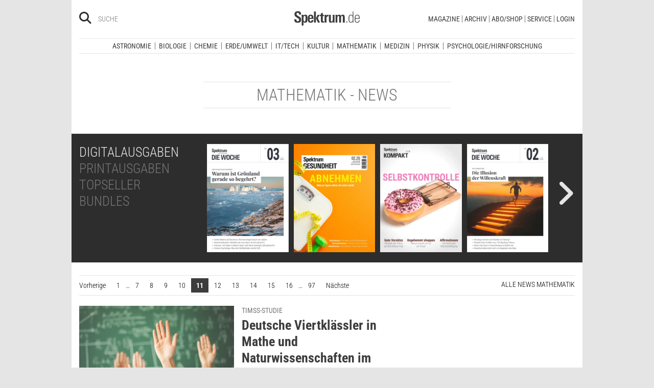

--- FILE ---
content_type: text/html; charset=utf-8
request_url: https://www.spektrum.de/news/mathematik/?skip=100
body_size: 17237
content:
        



              <!DOCTYPE html><html class=no-js lang=de><head><meta charset=utf-8><meta content="ie=edge" http-equiv=x-ua-compatible><meta content="width=device-width, initial-scale=1.0" name=viewport><title>Mathematik News - Spektrum der Wissenschaft</title><meta content=/js_css/assets/favicon/browserconfig.xml name=msapplication-config><meta content=#ffffff name=theme-color><meta content=Mathematik name=keywords><meta content="max-snippet:-1,max-image-preview:large,max-video-preview:-1,noindex, follow" name=robots><meta content="Aktuelle Nachrichten, Meinungen und Hintergründe aus der Forschung in der Mathematik" name=description><meta content=summary_large_image name=twitter:card><meta content=@spektrum name=twitter:site><meta content="Mathematik - News" property=og:title><meta content=article property=og:type><meta content="Aktuelle Nachrichten, Meinungen und Hintergründe aus der Forschung in der Mathematik" property=og:description><meta content=https://www.facebook.com/spektrumverlag/ property=article:publisher><meta content=https://www.facebook.com/spektrumverlag/ property=article:author><meta content=https://static.spektrum.de/fm/912/f1920x1080/Mathematik.jpg property=og:image><meta content=false property=article:opinion><meta content=free property=article:content_tier><meta content=region:de property=article:location><meta content="app-id=940607128" name=apple-itunes-app><meta content="app-id=com.spektrum.digital" name=google-play-app><meta content=no-referrer-when-downgrade name=referrer><meta content=340704949293332,140340072656965,640411729326413,185384864832651,418231634995324,159053464109265,617256435023684,158772637491795,227433449943,167370110015526,189613381060374,808526069200219,403789883164848,739491659417853,214302245262045,268970676476837,1440913715926131,206472009399335,322104427933027,264350000242348,521518021366835,149926958378505,556674487680260,210945102276037,1450678515186976,420346491396926,211527652194844,137873992951102,296085357091610,272200206153510,278122429054474,537762122967518,169740236398835,241536839295156,361266620551515,186259904826177,343495375786161,464970480253851,1835130316712058,255392254491101,59229643843,134264763255117,353906937962338,324507584265820,1616880788555043,359094474185606,179746130923,382271481790481,125653160915333,340231852789266,200663820094027,660950443946696,703548003083054,430487377070718,153214561500985,261590993930663,690179837715422,313604608769726,252059868144977,303600416564,1978686922357241,754290388009184,1695685417377428,141460296047680,1560268694235873,143052449115733,191368714208840,215391791833780,122038624495702,324950845227,279731145555458,178687228838125,279423218736055,108460652597959,297104280305754,1464779663812914,413735895355931,115513551794556,1479794728957963,551895718182215,436943589677766,117178721653018,6115848166,371508716609,139267936143724,489649457891992,1658850487715102,133045436728938,181867441876675,188063708192333,193691346949,811742145521092,302413256596750,1794201270838679,143076299093134,207128599761096,328116510545096,257666187618430,339988046967,125437194177329,520639961303602,22297920245,296961807034035,113695686489,121519257912174,171560986231651,1654070881530530,341168879741,143932312346551,199235833463190,145327659223282,304238573037854,346209515556394,99912541035,108064145914608,370429855420,170400356321916,273358886101252,370987992963178,1565916643629423,424373190938938,152586274808123,152749531404582,274648772592090,168287986591458,284820978207661,121336764582486,174395066291972,124330454291947,58364190265,114336798618606,177450032338982,460115770673632,526326927441845,401070179903991,35223474166,2055004118104491,227993570999679,121053321387843,146393288729580,37816894428 property=fb:pages><link href=https://static.spektrum.de rel=preconnect><link href=https://static.spektrum.de/js_css/assets/favicon/apple-touch-icon.png rel=apple-touch-icon sizes=180x180><link href=https://static.spektrum.de/js_css/assets/favicon/favicon-32x32.png rel=icon sizes=32x32 type=image/png><link href=https://static.spektrum.de/js_css/assets/favicon/favicon-16x16.png rel=icon sizes=16x16 type=image/png><link href=https://static.spektrum.de/js_css/assets/favicon/manifest.json rel=manifest><link color=#6b6b6b href=https://static.spektrum.de/js_css/assets/favicon/safari-pinned-tab.svg rel=mask-icon><link href=https://static.spektrum.de/js_css/assets/favicon/favicon.ico rel="shortcut icon"><link href=https://www.spektrum.de/alias/rss/sciviews-videos-aus-der-wissenschaft/1481729 rel=alternate title="SciViews - Videos aus der Wissenschaft" type=application/rss+xml><link href=https://www.spektrum.de/alias/rss/spektrum-de-meistgelesene-artikel/1224665 rel=alternate title="Spektrum.de - Meistgelesene Artikel" type=application/rss+xml><link href=https://www.spektrum.de/alias/rss/spektrum-de-rss-feed/996406 rel=alternate title="Spektrum.de RSS-Feed" type=application/rss+xml><link href=http://www.gehirn-und-geist.de/alias/rss/gehirn-und-geist-rss-feed/982626 rel=alternate title="Gehirn und Geist RSS-Feed" type=application/rss+xml><link href=https://www.spektrum.de/alias/rss/spektrum-der-wissenschaft-rss-feed/982623 rel=alternate title="Spektrum der Wissenschaft RSS-Feed" type=application/rss+xml><link href=http://www.sterne-und-weltraum.de/alias/rss/sterne-und-weltraum-rss-feed/865248 rel=alternate title="Sterne und Weltraum RSS-Feed" type=application/rss+xml><script src=https://static.spektrum.de/js_css/assets/js/jquery.min.js></script><style>.flowplayer.is-ad-visible .fp-ad-container .fp-volume:after, .flowplayer.is-ad-showing .fp-ad-container .fp-volume:after{content:"Anzeige";color:gold;font-size:16px;margin-left:1em;}</style><link href=//www.googletagmanager.com rel=preconnect><link href=https://cdn.cookielaw.org rel=preconnect><link as=font crossorigin="" href=https://static.spektrum.de/js_css/assets/fonts/custom/Roboto_Condensed-300-latin-normal.woff2 rel=preload type=font/woff2><link as=font crossorigin="" href=https://static.spektrum.de/js_css/assets/fonts/custom/Roboto_Condensed-400-latin-normal.woff2 rel=preload type=font/woff2><link as=font crossorigin="" href=https://static.spektrum.de/js_css/assets/fonts/custom/Roboto_Condensed-700-latin-normal.woff2 rel=preload type=font/woff2><link as=font crossorigin="" href=https://static.spektrum.de/js_css/assets/fonts/custom/Roboto_Condensed-300-latin-italic.woff2 rel=preload type=font/woff2><link as=font crossorigin="" href=https://static.spektrum.de/js_css/assets/fonts/custom/Roboto_Condensed-400-latin-italic.woff2 rel=preload type=font/woff2><link as=font crossorigin="" href=https://static.spektrum.de/js_css/assets/fonts/custom/Roboto_Condensed-700-latin-italic.woff2 rel=preload type=font/woff2><link as=font crossorigin="" href=https://static.spektrum.de/js_css/assets/fonts/fontawesome/webfonts/fa-brands-400.woff2 rel=preload type=font/woff2><link as=font crossorigin="" href=https://static.spektrum.de/js_css/assets/fonts/fontawesome/webfonts/fa-regular-400.woff2 rel=preload type=font/woff2><link as=font crossorigin="" href=https://static.spektrum.de/js_css/assets/fonts/fontawesome/webfonts/fa-solid-900.woff2 rel=preload type=font/woff2><link href=https://static.spektrum.de/js_css/assets/css/app.css rel=stylesheet><script>dataLayer = [{
    'content': {
      'id'            : 'cms-1298278',
      'container'     : '1476',
      'type'          : 'Indexseiten',
      'series'        : 'Indexseiten',
      'online_date'   : '2014-05-19-KW21',
      'category'      : 'Mathematik',
      'categoryurl'   : '/alias/fachgebiet/mathematik/110568/d_sdwv_rss',
      'authors'       : '',
      'keywords'      : ["Mathematik",        ]
    },
    'client': {
      'logged'        : 'irrelevant:-',
    }
  }];</script><script>(function(w,d,s,l,i){w[l]=w[l]||[];w[l].push({'gtm.start':
new Date().getTime(),event:'gtm.js'});var f=d.getElementsByTagName(s)[0],
j=d.createElement(s),dl=l!='dataLayer'?'&l='+l:'';j.async=true;j.src=
'//www.googletagmanager.com/gtm.js?id='+i+dl;f.parentNode.insertBefore(j,f);
})(window,document,'script','dataLayer','GTM-NV9D2M');</script><script>var gzipEnabled = false;</script><script>// ---Laden AdController---
  window.adtype = (Math.max( document.documentElement.clientWidth || 0, window.innerWidth || 0 ) < 768) ? 'mobile' : 'desktop';
  const urlParams = new URLSearchParams(window.location.search);
  window.addeployment = urlParams.get('iqdeployment'); 
        function IQSLoader(url) {
        var script = document.createElement("script")
        script.type = "text/javascript";
        script.src = url;
        document.getElementsByTagName("head")[0].appendChild(script);
      }
      var iqd_mode = (function() {
        var dm = window.location.href.toLowerCase();
        return (dm.indexOf('iqdeployment=') > 1) ? dm.split('iqdeployment=')[1].split('&')[0] : 'live';
      })();
      var cdndir = (window.adtype == 'mobile') ? 'cdn_spektrum_mob_digt' : 'cdn_spektrum_digt';
      var cdndomain = (iqd_mode=='live') ? 'static.spektrum.de/js_css/iqd' : 's3-eu-central-1.amazonaws.com/prod.iqdcontroller.iqdigital'
      IQSLoader("https://" + cdndomain + '/' + cdndir + '/' + iqd_mode + "/iqadcontroller"+ (function() {return gzipEnabled ? ".js.gz" : ".js"})());</script><script>(function() {
    window.AdController = {
    i: null, // page info
    q: [], // render queue
    f: false, // is finalized
    s: false, // is staged
    n: false, // is initialized
    r: null, // ready function
    c: [], // command queue
    setPageInfo: function(i) {
    window.AdController.i = i;
    },
    stage: function() {
    window.AdController.s = true;
    },
    initialize: function() {
    window.AdController.n = true;
    },
    render: function(n, c) {
    window.AdController.q.push([n, c]);
    },
    finalize: function() {
    window.AdController.f = true;
    },
    ready: function(callback) {
    window.AdController.r = callback;
    },
    startLoadCycle: function() {
    window.AdController.c.push(['startLoadCycle']);
    },
    reload: function(p, t) {
    window.AdController.c.push(['reload', p, t]);
    },
    reinitialize: function(i) {
    window.AdController.c.push(['reinitialize', i]);
    }
    };
    })();</script><script>if (typeof AdController !== 'undefined') {
      var pubCmsObject = {
        $handle: "index",
        $autoSizeFrames: true,
        level2: "mathematik",
        level3: "",
        level4: "",
        keywords: "mathematik,mathematik",
        tma: "",
        platform: window.adtype,
      }
      let pooolgroup = sessionStorage.getItem('pooolgroup');
      let user = sessionStorage.getItem('act_hash');
      if (user != null) {
        pubCmsObject.userData = {
          hashedemail: user,
        }
        let usrgroup = "iqdlogin";
        if (pooolgroup != null) {
          if (pooolgroup=="woche-d") {
            usrgroup = "iqdpaid";
          }
        }
        pubCmsObject.keywords = pubCmsObject.keywords + "," + usrgroup;
      }
      AdController.setPageInfo(pubCmsObject);

      try{
         AdController.stage();
      } catch (e){}
    }</script><script>if (typeof AdController !== 'undefined') {
            AdController.initialize();
    }</script><script id=ebx async class=optanon-category-C0002 src=https://applets.ebxcdn.com/ebx.js type=text/plain></script><body class=index><noscript><iframe height=0 src="//www.googletagmanager.com/ns.html?id=GTM-NV9D2M" style=display:none;visibility:hidden width=0></iframe></noscript><a id=top class=jump-to-content href=#main title="Direkt zum Inhalt">Direkt zum Inhalt</a><aside class=hide-for-print><div class=iqdcontainer data-device=mobile data-placement=pos_header></div><div class=iqdcontainer data-device=desktop data-placement=pos_header></div></aside><div id=page-wrap><header><div class="header__top row"><div class="columns small-12"><span class="hide-for-print small-nav-toggle" data-hide-for=medium data-responsive-toggle=nav><button aria-label="Zur Hauptnavigation springen" class="fa-bars fas" data-toggle="" type=button></button></span><div class="header__top__search hide-for-print show-for-medium"><span class=header__top__search__icon><a href=/suche/ title=Suche><i aria-hidden=true class="fa-search fas"></i></a></span><input aria-label="Bitte Suchbegriff eingeben" class="epoq_expertinput header__top__search__term" placeholder=Suche tabindex=0 type=text></div><div class=header__top__logo><a class=img href=/><svg xmlns=http://www.w3.org/2000/svg viewbox="0 0 330.24 71.39"><g><title>Spektrum.de Logo</title><path d=M17.14,57.71C4.46,57.71,0,52.94,0,40.5v-.61H10.45v.69c0,4.84.61,9.6,6.76,9.6,4.46,0,6.92-2.54,6.92-7,0-4.76-3.46-6.76-8.22-9.68l-4.23-2.61C5.53,27,.77,23.59.77,14.91.77,4.07,8,0,18,0,28.12,0,33.81,3.69,33.81,14.22v2.15H23.59V15c0-4.07-.92-7.45-6.07-7.45-4.07,0-6.38,2.61-6.38,6.53,0,4.46,3.69,6.84,7.92,9.38l3.69,2.23C30,30,34.5,33.2,34.5,42.34,34.5,53.79,27.36,57.71,17.14,57.71Z style=fill:var(--color-logo);fill-rule:nonzero;></path><path d=M55.17,57.4c-3.69,0-6.61-1.08-8.53-4.15V71.39H37.11V27c0-.54-.15-8.53-.23-9.07h9.3L46.26,22a11.36,11.36,0,0,1,9.68-5c10.14,0,10.45,8.68,10.45,20C66.39,47.87,65.39,57.4,55.17,57.4Zm-3.3-34.27c-5.15,0-5.38,7.76-5.38,14.68,0,7.15.77,13.45,5.38,13.45s4.92-8.84,4.92-14.68C56.78,29.28,56.4,23.13,51.87,23.13Z style=fill:var(--color-logo);fill-rule:nonzero;></path><path d=M77.53,38.34V41.8c0,6.61,1.23,9.53,4.92,9.53,4.07,0,4.76-3.92,4.76-7.53h9.07c-.38,9.53-4.46,13.75-13.83,13.75-13.52,0-14.37-9.07-14.37-19.9C68.08,27,69.69,17,83,17c13.52,0,13.52,10.14,13.52,21.36Zm9.38-10.6c-.38-2.61-1.38-4.53-4.3-4.53-3.07,0-4.3,2-4.76,5.07A30.4,30.4,0,0,0,77.53,33h9.61A30.94,30.94,0,0,0,86.9,27.74Z style=fill:var(--color-logo);fill-rule:nonzero;></path><path d=M99.42,56.63V1.08H109V56.63Zm19.67,0-9.91-21.9L118.1,17.9h10.37l-9.53,16.52L129.7,56.63Z style=fill:var(--color-logo);fill-rule:nonzero;></path><path d=M145,57.09c-8.22,0-10.76-2.38-10.76-10.6V24.13h-5.15V17.9h5.15V11.3l9.53-3.92V17.9h6.07v6.22h-6.07v21c0,3.53.46,5.3,4,5.3.84,0,1.69-.15,2.61-.23v6.53A31.09,31.09,0,0,1,145,57.09Z style=fill:var(--color-logo);fill-rule:nonzero;></path><path d=M170.65,25.59c-6.22,0-8.22,3.61-8.22,9.38V56.63H152.9V24.9c0-.46-.15-6.53-.15-7h9.14l.08,5c2.15-4.23,5.23-5.69,9.84-5.69h.46v8.53A11.47,11.47,0,0,0,170.65,25.59Z style=fill:var(--color-logo);fill-rule:nonzero;></path><path d=M194,56.63l-.08-4.15a10.42,10.42,0,0,1-9.22,4.92c-7.07,0-10.07-3.61-10.07-10.91V17.9h9.53V43.8c0,3.3.08,7.45,4.46,7.45,4.15,0,5.23-4.84,5.23-8.22V17.9h9.53V50.26c0,2.46.15,4.15.31,6.38Z style=fill:var(--color-logo);fill-rule:nonzero;></path><path d=M245.11,56.63V30c0-4-.69-6.76-4.07-6.76-4.15,0-4.92,5.3-4.92,8.68V56.63h-9.53V29.81c0-3.07-.31-6.53-4-6.53-4.23,0-5,4.92-5,8.68V56.63h-9.53V23.21a40.91,40.91,0,0,0-.31-5.3h9.45l.08,4.38a11.1,11.1,0,0,1,9.38-5.3c4.84,0,7.07,2.23,8.61,5.38,2.54-3.3,5.38-5.38,9.61-5.38,7.45,0,9.76,4.69,9.76,12.91V56.63Z style=fill:var(--color-logo);fill-rule:nonzero;></path><path d=M262.16,56.63V50.56h5.46v6.07Z style=fill:var(--color-logo-alt);fill-rule:nonzero;></path><path d=M295,56.63,294.9,52c-2.3,3.61-4.69,5.23-9.07,5.23-11.68,0-12.37-11.76-12.37-20.9,0-8.53,1.77-19.29,12.37-19.29,4.76,0,7,1.69,8.68,4.53V1.08h4.38v48.1c0,2.46.15,5,.31,7.45Zm-8.68-35.89c-8,0-8.38,9.53-8.38,15.68,0,10,1.15,17.06,8,17.06,8.61,0,8.84-8.3,8.84-15.91C294.74,28.2,294.13,20.75,286.29,20.75Z style=fill:var(--color-logo-alt);fill-rule:nonzero;></path><path d=M309.26,38v2.23c0,8.61,1.31,13.68,8.22,13.68,6.61,0,7.91-4.07,8.14-9.07H330c-.31,7.07-3.07,12.6-12.53,12.6-11,0-12.76-8.15-12.76-18,0-10.3.08-22.36,13.22-22.36,9.91,0,12.29,6.84,12.29,15.83V38Zm16.37-8.3c-.31-4.69-2.15-9.07-7.61-9.07-5.76,0-7.91,3.84-8.45,8.76q-.23,2.54-.23,5.07h16.37C325.71,33.43,325.71,31.2,325.63,29.66Z style=fill:var(--color-logo-alt);fill-rule:nonzero;></path></g></svg></a></div><a class="header__top__login hide-for-print show-for-small-only" href="/login?url=https://www.spektrum.de/news/mathematik/" title=Login><i class="fa-circle-user fa-regular"></i></a><nav class="header__top__nav hide-for-print menu-simple show-for-medium"><ul class="header__top__nav__menu menu"><li class="context item"><a aria-control=submenu-magazine aria-expanded=false aria-haspopup=true href=# tabindex=0>Magazine</a><nav id=submenu-magazine aria-hidden=true aria-label=Magazine class=header__top__nav__context><ul class="header__top__nav__context__menu no-bullet" role=menu><li><a href=/index/spektrum-alle-premiuminhalte-auf-einen-blick/2286077>Spektrum+</a><li><a href=/magazin/spektrum-der-wissenschaft/>Spektrum der Wissenschaft</a><li><a href=/die-woche/>Spektrum - Die Woche</a><li><a href=/shop/spektrum-psychologie/abo/>Spektrum Psychologie</a><li><a href=/shop/spektrum-geschichte/abo/>Spektrum Geschichte</a><li><a href=/shop/spektrum-gesundheit/abo/>Spektrum Gesundheit</a><li><a href=/magazin/gehirn-und-geist/>Gehirn&Geist</a><li><a href=/magazin/sterne-und-weltraum/>Sterne und Weltraum</a><li><a href=/shop/spektrum-kompakt/>Spektrum Kompakt</a></ul></nav><li class="context item"><a aria-control=submenu-archiv aria-expanded=false aria-haspopup=true href=# tabindex=0>Archiv</a><nav id=submenu-archiv aria-hidden=true aria-label=Archiv class=header__top__nav__context><ul class="header__top__nav__context__menu no-bullet" role=menu><li><a href=/shop/spektrum-der-wissenschaft/archiv/>Spektrum der Wissenschaft</a><li><a href=/index/spektrum-alle-premiuminhalte-auf-einen-blick/2286077>Spektrum+</a><li><a href=https://www.spektrum.de/shop/spektrum-die-woche/archiv/>Spektrum - Die Woche</a><li><a href=https://www.spektrum.de/shop/gehirn-und-geist/archiv/>Gehirn&Geist</a><li><a href=/shop/sterne-und-weltraum/archiv/>Sterne und Weltraum</a><li><a href=/shop/spektrum-kompakt/>Spektrum Kompakt</a><li><a href=/shop/spektrum-psychologie/archiv/>Spektrum Psychologie</a><li><a href=/shop/spektrum-geschichte/archiv/>Spektrum Geschichte</a><li><a href=/shop/spektrum-gesundheit/archiv/>Spektrum Gesundheit</a><li><a href=/shop/spektrum-edition/archiv/>Spektrum edition</a><li><a href=/shop/spektrum-spezial/biologie-medizin-hirnforschung/archiv/>Spezial Biologie/Medizin/Hirnforschung</a><li><a href=/shop/spektrum-spezial/physik-mathematik-technik/archiv/>Spezial Physik/Mathematik/Technik</a></ul></nav><li class="context item"><a aria-control=submenu-abo_shop aria-expanded=false aria-haspopup=true href=# tabindex=0>Abo/Shop</a><nav id=submenu-abo_shop aria-hidden=true aria-label=Abo/Shop class=header__top__nav__context><ul class="header__top__nav__context__menu no-bullet" role=menu><li><a href=/shop/>Spektrum Shop</a><li><a href=https://ocs.spektrum.de/>Mein Konto</a><li><a href=https://ocs.spektrum.de/>Meine Downloads</a><li><a href=/live/>Spektrum Live</a><li><a href=/aktion/abovorteile>AboVorteile</a></ul></nav><li class="context item"><a aria-control=submenu-service aria-expanded=false aria-haspopup=true href=# tabindex=0>Service</a><nav id=submenu-service aria-hidden=true aria-label=Service class=header__top__nav__context><ul class="header__top__nav__context__menu no-bullet" role=menu><li><a href=/newsletter/>Newsletter</a><li><a href=/lexikon/>Lexika</a><li><a href=https://ocs.spektrum.de/faq>FAQ</a><li><a href=https://www.spektrum.de/info/presse/>Presse</a><li><a href=/alias/info/angebote-fuer-schulen/2175531>Angebote für Schulen</a><li><a href=/info/kontakt/>Wo kaufen?</a><li><a href=/info/kontakt/>Kontakt</a><li><a href=/info/mediadaten/>Mediadaten</a></ul></nav><li class=item><a class="sso-login user-login" href="/login?url=https://www.spektrum.de/news/mathematik/">Login</a></ul></nav></div></div><div class="header__middle hide-for-print row show-for-small-only"><nav class="columns header__middle__nav small-12"><ul class="align-center menu menu-horizontal"><li><a href=/news/>Heute aktuell</a><li><a href=/index/entdecken-sie-die-beliebtesten-artikel/1374084>Meistgelesen</a><li><a href=/index/neuerscheinungen/1533949>Neuerscheinungen</a></ul></nav></div><div class="header__bottom hide-for-print row"><div id=nav class="columns small-12"><div class="collapse row"><nav class="columns header__bottom__search show-for-small-only small-12"><div class=input-group><span class=header__bottom__search__icon><i aria-hidden=true class="fa-search fas"></i></span><input aria-label="Bitte Suchbegriff eingeben" autocomplete=off class="epoq_expertinput header__bottom__search__term input-group-field ui-autocomplete-input" placeholder=Suche type=text></div></nav><nav class="columns header__bottom__nav medium-12 small-6"><h2 class=show-for-small-only>Fachgebiete</h2><ul class=menu><li class=item><a aria-controls=submenu-astronomie aria-expanded=false aria-haspopup=true href=/astronomie tabindex=0>Astronomie</a><nav id=submenu-astronomie aria-hidden=true aria-label=Astronomie class="astro header__bottom__nav__context show-for-medium" data-id=1503693><div class=wrap><ul class="header__bottom__nav__context__menu no-bullet"><li><a href=/news/astronomie/ tabindex=0>News</a><li><a href=/thema/astronomie/ tabindex=0>Themen</a><li><a href=/wissen/astronomie/ tabindex=0>Wissen</a><li><a href=/kolumne/astronomie/ tabindex=0>Kolumnen</a><li><a href=/podcast/astronomie/ tabindex=0>Podcasts</a><li><a href=https://scilogs.spektrum.de/network-tax/category/astronomie/ tabindex=0>SciLogs</a><li><a href=/video/astronomie/ tabindex=0>Videos</a><li><a href=/bilder/astronomie/ tabindex=0>Bilder</a><li><a href=/rezension/astronomie/ tabindex=0>Rezensionen</a><li><a href=/quiz/astronomie/ tabindex=0>Quiz</a><li><a href=/leserbilder/astronomie/ tabindex=0>Leserbilder</a><li><a href=/szenenews/astronomie/ tabindex=0>Szenenews</a><li><a href=/shop/fachgebiet/astronomie/ tabindex=0>Produkte</a></ul><div class=header__bottom__nav__context__cover></div><div class=header__bottom__nav__context__news></div></div></nav><li class=item><a aria-controls=submenu-biologie aria-expanded=false aria-haspopup=true href=/biologie tabindex=0>Biologie</a><nav id=submenu-biologie aria-hidden=true aria-label=Biologie class="header__bottom__nav__context show-for-medium" data-id=1503695><div class=wrap><ul class="header__bottom__nav__context__menu no-bullet"><li><a href=/news/biologie/ tabindex=0>News</a><li><a href=/thema/biologie/ tabindex=0>Themen</a><li><a href=/wissen/biologie/ tabindex=0>Wissen</a><li><a href=/studium-beruf/biologie/ tabindex=0>Studium &amp; Beruf</a><li><a href=/kolumne/biologie/ tabindex=0>Kolumnen</a><li><a href=/podcast/biologie/ tabindex=0>Podcasts</a><li><a href=https://scilogs.spektrum.de/network-tax/category/biologie/ tabindex=0>SciLogs</a><li><a href=/bilder/biologie/ tabindex=0>Bilder</a><li><a href=/rezension/biologie/ tabindex=0>Rezensionen</a><li><a href=/quiz/biologie/ tabindex=0>Quiz</a><li><a href=/video/biologie/ tabindex=0>Video</a><li><a href=/shop/fachgebiet/biologie/ tabindex=0>Produkte</a></ul><div class=header__bottom__nav__context__cover></div><div class=header__bottom__nav__context__news></div></div></nav><li class=item><a aria-controls=submenu-chemie aria-expanded=false aria-haspopup=true href=/chemie tabindex=0>Chemie</a><nav id=submenu-chemie aria-hidden=true aria-label=Chemie class="header__bottom__nav__context show-for-medium" data-id=1503697><div class=wrap><ul class="header__bottom__nav__context__menu no-bullet"><li><a href=/news/chemie/ tabindex=0>News</a><li><a href=/thema/chemie/ tabindex=0>Themen</a><li><a href=/wissen/chemie/ tabindex=0>Wissen</a><li><a href=/kolumne/chemie/ tabindex=0>Kolumnen</a><li><a href=/podcast/chemie/ tabindex=0>Podcasts</a><li><a href=https://scilogs.spektrum.de/network-tax/category/chemie/ tabindex=0>SciLogs</a><li><a href=/bilder/chemie/ tabindex=0>Bilder</a><li><a href=/rezension/chemie/ tabindex=0>Rezensionen</a><li><a href=/quiz/chemie/ tabindex=0>Quiz</a><li><a href=/video/chemie/ tabindex=0>Video</a><li><a href=/shop/fachgebiet/chemie/ tabindex=0>Produkte</a></ul><div class=header__bottom__nav__context__cover></div><div class=header__bottom__nav__context__news></div></div></nav><li class=item><a aria-controls=submenu-erde_umwelt aria-expanded=false aria-haspopup=true href=/erde-umwelt tabindex=0>Erde/Umwelt</a><nav id=submenu-erde_umwelt aria-hidden=true aria-label=Erde/Umwelt class="header__bottom__nav__context show-for-medium" data-id=1503699><div class=wrap><ul class="header__bottom__nav__context__menu no-bullet"><li><a href=/news/erde-umwelt/ tabindex=0>News</a><li><a href=/thema/erde-umwelt/ tabindex=0>Themen</a><li><a href=/wissen/erde-umwelt/ tabindex=0>Wissen</a><li><a href=/kolumne/erde-umwelt/ tabindex=0>Kolumnen</a><li><a href=/podcast/erde-umwelt/ tabindex=0>Podcasts</a><li><a href=https://scilogs.spektrum.de/network-tax/category/erde-umwelt/ tabindex=0>SciLogs</a><li><a href=/bilder/erde-umwelt/ tabindex=0>Bilder</a><li><a href=/rezension/erde-umwelt/ tabindex=0>Rezensionen</a><li><a href=/quiz/erde-umwelt/ tabindex=0>Quiz</a><li><a href=/shop/fachgebiet/erde-umwelt/ tabindex=0>Produkte</a><li><a href=/video/erde-umwelt/ tabindex=0>Video</a></ul><div class=header__bottom__nav__context__cover></div><div class=header__bottom__nav__context__news></div></div></nav><li class=item><a aria-controls=submenu-it_tech aria-expanded=false aria-haspopup=true href=/technik tabindex=0>IT/Tech</a><nav id=submenu-it_tech aria-hidden=true aria-label=IT/Tech class="header__bottom__nav__context show-for-medium" data-id=1503701><div class=wrap><ul class="header__bottom__nav__context__menu no-bullet"><li><a href=/news/technik/ tabindex=0>News</a><li><a href=/thema/technik/ tabindex=0>Themen</a><li><a href=/wissen/technik/ tabindex=0>Wissen</a><li><a href=/kolumne/technik/ tabindex=0>Kolumnen</a><li><a href=/podcast/technik/ tabindex=0>Podcasts</a><li><a href=https://scilogs.spektrum.de/network-tax/category/technik/ tabindex=0>SciLogs</a><li><a href=/bilder/technik/ tabindex=0>Bilder</a><li><a href=/rezension/technik/ tabindex=0>Rezensionen</a><li><a href=/quiz/technik/ tabindex=0>Quiz</a><li><a href=/video/technik/ tabindex=0>Video</a><li><a href=/shop/fachgebiet/technik/ tabindex=0>Produkte</a></ul><div class=header__bottom__nav__context__cover></div><div class=header__bottom__nav__context__news></div></div></nav><li class=item><a aria-controls=submenu-kultur aria-expanded=false aria-haspopup=true href=/kultur tabindex=0>Kultur</a><nav id=submenu-kultur aria-hidden=true aria-label=Kultur class="header__bottom__nav__context show-for-medium" data-id=1503703><div class=wrap><ul class="header__bottom__nav__context__menu no-bullet"><li><a href=/news/kultur/ tabindex=0>News</a><li><a href=/thema/kultur/ tabindex=0>Themen</a><li><a href=/wissen/kultur/ tabindex=0>Wissen</a><li><a href=/kolumne/kultur/ tabindex=0>Kolumnen</a><li><a href=/podcast/kultur/ tabindex=0>Podcasts</a><li><a href=https://scilogs.spektrum.de/network-tax/category/kultur/ tabindex=0>SciLogs</a><li><a href=/bilder/kultur/ tabindex=0>Bilder</a><li><a href=/rezension/kultur/ tabindex=0>Rezensionen</a><li><a href=/quiz/kultur/ tabindex=0>Quiz</a><li><a href=/video/kultur/ tabindex=0>Video</a><li><a href=/shop/fachgebiet/kultur/ tabindex=0>Produkte</a></ul><div class=header__bottom__nav__context__cover></div><div class=header__bottom__nav__context__news></div></div></nav><li class=item><a aria-controls=submenu-mathematik aria-expanded=false aria-haspopup=true href=/mathematik tabindex=0>Mathematik</a><nav id=submenu-mathematik aria-hidden=true aria-label=Mathematik class="header__bottom__nav__context show-for-medium" data-id=1503705><div class=wrap><ul class="header__bottom__nav__context__menu no-bullet"><li><a href=/news/mathematik/ tabindex=0>News</a><li><a href=/thema/mathematik/ tabindex=0>Themen</a><li><a href=/wissen/mathematik/ tabindex=0>Wissen</a><li><a href=/kolumne/mathematik/ tabindex=0>Kolumnen</a><li><a href=/podcast/mathematik/ tabindex=0>Podcasts</a><li><a href=https://scilogs.spektrum.de/network-tax/category/mathematik/ tabindex=0>SciLogs</a><li><a href=/bilder/mathematik/ tabindex=0>Bilder</a><li><a href=/rezension/mathematik/ tabindex=0>Rezensionen</a><li><a href=/quiz/mathematik/ tabindex=0>Quiz</a><li><a href=/video/mathematik/ tabindex=0>Video</a><li><a href=/shop/fachgebiet/mathematik/ tabindex=0>Produkte</a></ul><div class=header__bottom__nav__context__cover></div><div class=header__bottom__nav__context__news></div></div></nav><li class=item><a aria-controls=submenu-medizin aria-expanded=false aria-haspopup=true href=/medizin tabindex=0>Medizin</a><nav id=submenu-medizin aria-hidden=true aria-label=Medizin class="header__bottom__nav__context show-for-medium" data-id=1503707><div class=wrap><ul class="header__bottom__nav__context__menu no-bullet"><li><a href=/news/medizin/ tabindex=0>News</a><li><a href=/thema/medizin/ tabindex=0>Themen</a><li><a href=/wissen/medizin/ tabindex=0>Wissen</a><li><a href=/kolumne/medizin/ tabindex=0>Kolumnen</a><li><a href=/podcast/medizin/ tabindex=0>Podcasts</a><li><a href=https://scilogs.spektrum.de/network-tax/category/medizin/ tabindex=0>SciLogs</a><li><a href=/bilder/medizin/ tabindex=0>Bilder</a><li><a href=/rezension/medizin/ tabindex=0>Rezensionen</a><li><a href=/quiz/medizin/ tabindex=0>Quiz</a><li><a href=/video/medizin/ tabindex=0>Video</a><li><a href=/shop/fachgebiet/medizin/ tabindex=0>Produkte</a></ul><div class=header__bottom__nav__context__cover></div><div class=header__bottom__nav__context__news></div></div></nav><li class=item><a aria-controls=submenu-physik aria-expanded=false aria-haspopup=true href=/physik tabindex=0>Physik</a><nav id=submenu-physik aria-hidden=true aria-label=Physik class="header__bottom__nav__context show-for-medium" data-id=1503709><div class=wrap><ul class="header__bottom__nav__context__menu no-bullet"><li><a href=/news/physik/ tabindex=0>News</a><li><a href=/thema/physik/ tabindex=0>Themen</a><li><a href=/wissen/physik/ tabindex=0>Wissen</a><li><a href=/kolumne/physik/ tabindex=0>Kolumnen</a><li><a href=/podcast/physik/ tabindex=0>Podcasts</a><li><a href=https://scilogs.spektrum.de/network-tax/category/physik/ tabindex=0>SciLogs</a><li><a href=/bilder/physik/ tabindex=0>Bilder</a><li><a href=/rezension/physik/ tabindex=0>Rezensionen</a><li><a href=/quiz/physik/ tabindex=0>Quiz</a><li><a href=/video/physik/ tabindex=0>Video</a><li><a href=/shop/fachgebiet/physik/ tabindex=0>Produkte</a></ul><div class=header__bottom__nav__context__cover></div><div class=header__bottom__nav__context__news></div></div></nav><li class=item><a aria-controls=submenu-psychologie_hirnforschung aria-expanded=false aria-haspopup=true href=/psychologie-hirnforschung tabindex=0>Psychologie/Hirnforschung</a><nav id=submenu-psychologie_hirnforschung aria-hidden=true aria-label=Psychologie/Hirnforschung class="header__bottom__nav__context show-for-medium" data-id=1503711><div class=wrap><ul class="header__bottom__nav__context__menu no-bullet"><li><a href=/news/psychologie-hirnforschung/ tabindex=0>News</a><li><a href=/thema/psychologie-hirnforschung/ tabindex=0>Themen</a><li><a href=/wissen/psychologie-hirnforschung/ tabindex=0>Wissen</a><li><a href=/kolumne/psychologie-hirnforschung/ tabindex=0>Kolumnen</a><li><a href=/podcast/psychologie-hirnforschung/ tabindex=0>Podcasts</a><li><a href=https://scilogs.spektrum.de/network-tax/category/psychologie-hirnforschung/ tabindex=0>SciLogs</a><li><a href=/bilder/psychologie-hirnforschung/ tabindex=0>Bilder</a><li><a href=/rezension/psychologie-hirnforschung/ tabindex=0>Rezensionen</a><li><a href=/quiz/psychologie-hirnforschung/ tabindex=0>Quiz</a><li><a href=/video/psychologie-hirnforschung/ tabindex=0>Video</a><li><a href=/shop/fachgebiet/psychologie/ tabindex=0>Produkte</a></ul><div class=header__bottom__nav__context__cover></div><div class=header__bottom__nav__context__news></div></div></nav></ul></nav><nav class="columns header__bottom__nav show-for-small-only small-6"><h2>Services</h2><ul class=menu><li class=item><a href=/index/spektrum-alle-premiuminhalte-auf-einen-blick/2286077>Spektrum+</a><li class=item><a href=/suche/>Suche</a><li class=item><a href=/shop/>Abo/Shop</a><li class=item><a href=/lexikon/>Lexika</a><li class=item><a href=/live/>Spektrum Live</a><li class=item><a href=/aktion/abovorteile>Abovorteile</a><li class=item><a href=/newsletter/>Newsletter</a><li class=item><a href=https://www.spektrum.de/info/kontakt/>Kontakt</a><li class=item><a class="sso-login user-login" href="/login?url=https://www.spektrum.de/news/mathematik/">Login</a></ul></nav></div></div></div></header><div id=main><aside class="collapse hide-for-print row"><div class=iqdcontainer data-device=desktop data-placement=pos_1></div></aside><header class="index row"><div class="columns small-12"><div class=row><div class="columns small-12"><h1 class=fancy><span>Mathematik - News</span></h1></div></div></div></header><div class="collapse row"><div class="columns medium-12 small-12"><div class="collapse hide-for-print row"><div class="columns small-12"><div class="iqdcontainer tile1-mobile-wrapper" data-device=mobile data-placement=pos_1></div></div></div></div></div><div class="collapse row"><div class="columns medium-12 small-12"><div class="collapse hide-for-print row"><div class="columns small-12"><div class="iqdcontainer tile-mobile-wrapper" data-device=mobile data-placement=pos_3></div><div class=iqdcontainer data-device=desktop data-placement=pos_2></div></div></div></div></div><div class="kiosk__bar__wrapper row"><div class="columns medium-12 small-12"><aside class="hide-for-print kiosk kiosk__bar row"><div class="columns small-12"><div class=row><ul class="columns kiosk__bar__categories medium-3 no-bullet small-12"><li class="active kiosk__bar__category__digital">Digitalausgaben <li class=kiosk__bar__category__print>Printausgaben <li class=kiosk__bar__category__topseller>Topseller <li class="kiosk__bar__category__bundle show-for-medium">Bundles</ul><div class="columns medium-9 small-12"><div class="active kiosk__bar__category__digital swiper"><div class=swiper-container><div class=swiper-wrapper><a class="img swiper-slide" data-fg=erde-umwelt href="/pdf/spektrum-die-woche-3-2026/2291133?itm_source=banner&itm_medium=kioskbar&itm_campaign=neuerscheinung"><div class="img-wrapper th__720_960"><noscript class=loading-lazy><img alt="Titelbild der Zeitschrift &quot;Spektrum der Wissenschaft &ndash; Die Woche&quot;, Ausgabe Nr. 03 vom 15. Januar 2026. Das Bild zeigt eine verschneite, arktische Landschaft in Gr&ouml;nland mit Eisbergen im Hintergrund unter einem klaren Himmel. Der Hauptartikel thematisiert die Attraktivit&auml;t Gr&ouml;nlands. Weitere Themen sind Dunkle Materie, Gewichtsreduktion, ein Interview &uuml;ber irrationale Zahlen und positive Psychologie." loading=lazy src=https://static.spektrum.de/thumbs/masked/2291133/f720x960/up_bookcover.jpg title="Titelbild der Zeitschrift &quot;Spektrum der Wissenschaft &ndash; Die Woche&quot;, Ausgabe Nr. 03 vom 15. Januar 2026. Das Bild zeigt eine verschneite, arktische Landschaft in Gr&ouml;nland mit Eisbergen im Hintergrund unter einem klaren Himmel. Der Hauptartikel thematisiert die Attraktivit&auml;t Gr&ouml;nlands. Weitere Themen sind Dunkle Materie, Gewichtsreduktion, ein Interview &uuml;ber irrationale Zahlen und positive Psychologie."></noscript></div></a><a class="img swiper-slide" data-fg=medizin href="/pdf/abnehmen-sport-allein-reicht-nicht-spektrum-gesundheit-2-2026/2263413?itm_source=banner&itm_medium=kioskbar&itm_campaign=neuerscheinung"><div class="img-wrapper th__720_960"><noscript class=loading-lazy><img alt="Titelbild des Magazins &quot;Spektrum Gesundheit&quot; mit dem Thema &quot;Abnehmen&quot;. Im Vordergrund eine wei&szlig;e Waage mit einem gelben Ma&szlig;band und einer gr&uuml;nen Hantel auf einem orangefarbenen Hintergrund. Der Text &quot;Warum Sport allein oft nicht reicht&quot; ist unter dem Haupttitel zu sehen. Weitere Themen: Fleischersatz, Vitamininfusionen und Alkoholismus. Ausgabe 02.26." loading=lazy src=https://static.spektrum.de/thumbs/masked/2263413/f720x960/up_bookcover.jpg title="Titelbild des Magazins &quot;Spektrum Gesundheit&quot; mit dem Thema &quot;Abnehmen&quot;. Im Vordergrund eine wei&szlig;e Waage mit einem gelben Ma&szlig;band und einer gr&uuml;nen Hantel auf einem orangefarbenen Hintergrund. Der Text &quot;Warum Sport allein oft nicht reicht&quot; ist unter dem Haupttitel zu sehen. Weitere Themen: Fleischersatz, Vitamininfusionen und Alkoholismus. Ausgabe 02.26."></noscript></div></a><a class="img swiper-slide" data-fg=psychologie-hirnforschung href="/pdf/selbstkontrolle-spektrum-kompakt-1-2026/2289086?itm_source=banner&itm_medium=kioskbar&itm_campaign=neuerscheinung"><div class="img-wrapper th__720_960"><noscript class=loading-lazy><img alt="Ein rosa Donut mit Schokoladenstreuseln liegt auf einer Mausefalle. Dar&uuml;ber steht in gro&szlig;en Buchstaben &quot;SELBSTKONTROLLE&quot;. Oben links ist das Logo von &quot;Spektrum der Wissenschaft KOMPAKT&quot; zu sehen. Unten sind die Themen &quot;Gute Vors&auml;tze&quot;, &quot;Ungehemmt shoppen&quot; und &quot;Affirmationen&quot; mit kurzen Beschreibungen aufgef&uuml;hrt." loading=lazy src=https://static.spektrum.de/thumbs/masked/2289086/f720x960/up_bookcover.jpg title="Ein rosa Donut mit Schokoladenstreuseln liegt auf einer Mausefalle. Dar&uuml;ber steht in gro&szlig;en Buchstaben &quot;SELBSTKONTROLLE&quot;. Oben links ist das Logo von &quot;Spektrum der Wissenschaft KOMPAKT&quot; zu sehen. Unten sind die Themen &quot;Gute Vors&auml;tze&quot;, &quot;Ungehemmt shoppen&quot; und &quot;Affirmationen&quot; mit kurzen Beschreibungen aufgef&uuml;hrt."></noscript></div></a><a class="img swiper-slide" data-fg=medizin href="/pdf/die-illusion-der-willenskraft-spektrum-die-woche-02-2026/2291132?itm_source=banner&itm_medium=kioskbar&itm_campaign=neuerscheinung"><div class="img-wrapper th__720_960"><noscript class=loading-lazy><img alt="Titelbild des Magazins &quot;Spektrum der Wissenschaft &ndash; Die Woche&quot;, Ausgabe Nr. 02 vom 8. Januar 2026. Das Hauptthema lautet &quot;Die Illusion der Willenskraft&quot;. Das Bild zeigt eine Person, die bei Sonnenuntergang eine Treppe mit leuchtenden Stufen hinaufl&auml;uft. Im Hintergrund sind H&uuml;gel und ein farbenfroher Himmel zu sehen. Weitere Themen auf dem Cover sind: Muskelged&auml;chtnis, ein physikalisches Problem aus &quot;The Big Bang Theory&quot;, das Feuer in Crans-Montana und der Riesenhai vor dem Megalodon." loading=lazy src=https://static.spektrum.de/thumbs/masked/2291132/f720x960/up_bookcover.jpg title="Titelbild des Magazins &quot;Spektrum der Wissenschaft &ndash; Die Woche&quot;, Ausgabe Nr. 02 vom 8. Januar 2026. Das Hauptthema lautet &quot;Die Illusion der Willenskraft&quot;. Das Bild zeigt eine Person, die bei Sonnenuntergang eine Treppe mit leuchtenden Stufen hinaufl&auml;uft. Im Hintergrund sind H&uuml;gel und ein farbenfroher Himmel zu sehen. Weitere Themen auf dem Cover sind: Muskelged&auml;chtnis, ein physikalisches Problem aus &quot;The Big Bang Theory&quot;, das Feuer in Crans-Montana und der Riesenhai vor dem Megalodon."></noscript></div></a><a class="img swiper-slide" data-fg=astronomie href="/pdf/himmelsereignisse-des-jahres-spektrum-die-woche-01-2026/2291131?itm_source=banner&itm_medium=kioskbar&itm_campaign=neuerscheinung"><div class="img-wrapper th__720_960"><noscript class=loading-lazy><img alt="Titelbild der Zeitschrift &quot;Spektrum der Wissenschaft &ndash; Die Woche&quot;, Ausgabe Nr. 01 vom 01.01.2026. Das Hauptthema lautet &quot;Astronomische Ereignisse des Jahres 2026&quot;. Das Bild zeigt eine Sonnenfinsternis, bei der die Sonne teilweise vom Mond verdeckt wird, umgeben von Wolken. Weitere Themen auf dem Cover sind Quantenphysik, Dekabristen, 3D-Druckd&uuml;sen aus M&uuml;ckenr&uuml;sseln und ein Mechanismus zur automatischen Rissreparatur." loading=lazy src=https://static.spektrum.de/thumbs/masked/2291131/f720x960/up_bookcover.jpg title="Titelbild der Zeitschrift &quot;Spektrum der Wissenschaft &ndash; Die Woche&quot;, Ausgabe Nr. 01 vom 01.01.2026. Das Hauptthema lautet &quot;Astronomische Ereignisse des Jahres 2026&quot;. Das Bild zeigt eine Sonnenfinsternis, bei der die Sonne teilweise vom Mond verdeckt wird, umgeben von Wolken. Weitere Themen auf dem Cover sind Quantenphysik, Dekabristen, 3D-Druckd&uuml;sen aus M&uuml;ckenr&uuml;sseln und ein Mechanismus zur automatischen Rissreparatur."></noscript></div></a><a class="img swiper-slide" data-fg=archaeologie href="/pdf/spektrum-die-woche-52-2025/2281747?itm_source=banner&itm_medium=kioskbar&itm_campaign=neuerscheinung"><div class="img-wrapper th__720_960"><noscript class=loading-lazy><img alt="Titelbild der Zeitschrift &quot;Spektrum der Wissenschaft &ndash; Die Woche&quot;, Ausgabe Nr. 52 vom 25. Dezember 2025. Oben steht &quot;Jahresr&uuml;ckblick: Unsere Forschungshighlights aus 2025&quot;. Das Bild zeigt ein abstraktes, leuchtendes Netzwerk aus blauen Linien und Punkten vor einem dunklen Hintergrund, das an ein futuristisches Kunstwerk erinnert. Unten sind Artikel&uuml;berschriften wie &quot;Basilius Valentinus: Der ber&uuml;hmteste Alchemist, den es nie gab&quot; und &quot;Superkilonova: Neue Form der Sternexplosion beobachtet?&quot; aufgef&uuml;hrt." loading=lazy src=https://static.spektrum.de/thumbs/masked/2281747/f720x960/up_bookcover.jpg title="Titelbild der Zeitschrift &quot;Spektrum der Wissenschaft &ndash; Die Woche&quot;, Ausgabe Nr. 52 vom 25. Dezember 2025. Oben steht &quot;Jahresr&uuml;ckblick: Unsere Forschungshighlights aus 2025&quot;. Das Bild zeigt ein abstraktes, leuchtendes Netzwerk aus blauen Linien und Punkten vor einem dunklen Hintergrund, das an ein futuristisches Kunstwerk erinnert. Unten sind Artikel&uuml;berschriften wie &quot;Basilius Valentinus: Der ber&uuml;hmteste Alchemist, den es nie gab&quot; und &quot;Superkilonova: Neue Form der Sternexplosion beobachtet?&quot; aufgef&uuml;hrt."></noscript></div></a><a class="img swiper-slide" data-fg=astronomie href="/pdf/astrofotografie-spektrum-kompakt-51-2025/2289093?itm_source=banner&itm_medium=kioskbar&itm_campaign=neuerscheinung"><div class="img-wrapper th__720_960"><noscript class=loading-lazy><img alt="Ein Fotograf in roter Jacke steht mit einem Stativ am Ufer eines Sees, umgeben von schneebedeckten Bergen. Der Himmel ist von leuchtenden gr&uuml;nen und blauen Polarlichtern erhellt. Der Text auf dem Bild lautet: &bdquo;Spektrum der Wissenschaft KOMPAKT 51.25&ldquo;, &bdquo;ASTROFOTOGRAFIE&ldquo;, &bdquo;Himmelsereignisse: Was gibt es 2026 zu sehen?&ldquo;, &bdquo;Digitalkamera und Teleskop: Vertiefter Blick ins All&ldquo;, &bdquo;Handlich und unkompliziert: Das Smartphone als Kamera&ldquo;." loading=lazy src=https://static.spektrum.de/thumbs/masked/2289093/f720x960/up_bookcover.jpg title="Ein Fotograf in roter Jacke steht mit einem Stativ am Ufer eines Sees, umgeben von schneebedeckten Bergen. Der Himmel ist von leuchtenden gr&uuml;nen und blauen Polarlichtern erhellt. Der Text auf dem Bild lautet: &bdquo;Spektrum der Wissenschaft KOMPAKT 51.25&ldquo;, &bdquo;ASTROFOTOGRAFIE&ldquo;, &bdquo;Himmelsereignisse: Was gibt es 2026 zu sehen?&ldquo;, &bdquo;Digitalkamera und Teleskop: Vertiefter Blick ins All&ldquo;, &bdquo;Handlich und unkompliziert: Das Smartphone als Kamera&ldquo;."></noscript></div></a><a class="img swiper-slide" data-fg=physik href="/pdf/ki-ansatz-fuer-wahre-maschinelle-intelligenz-spektrum-die-woche-51-25/2278644?itm_source=banner&itm_medium=kioskbar&itm_campaign=neuerscheinung"><div class="img-wrapper th__720_960"><noscript class=loading-lazy><img alt="Titelbild des Magazins &quot;Spektrum Die Woche&quot;, Ausgabe Nr. 51 vom 18. Dezember 2025. Das Hauptthema lautet &quot;Ein alter KI-Ansatz f&uuml;r wahre maschinelle Intelligenz?&quot;. Das Bild zeigt ein k&uuml;nstlerisch gestaltetes Gesicht, das aus bunten, leuchtenden Pixeln besteht, die an digitale Daten erinnern. Im unteren Bereich sind weitere Themen der Ausgabe aufgelistet: &quot;Schaden Energydrinks dem jugendlichen Gehirn?&quot;, &quot;Das Paradoxon fehlender Information im Universum&quot;, &quot;Eisen verbrennen f&uuml;r die Energiewende&quot; und &quot;Nicht alle Narzissten sind beziehungsunf&auml;hig&quot;." loading=lazy src=https://static.spektrum.de/thumbs/masked/2278644/f720x960/up_bookcover.jpg title="Titelbild des Magazins &quot;Spektrum Die Woche&quot;, Ausgabe Nr. 51 vom 18. Dezember 2025. Das Hauptthema lautet &quot;Ein alter KI-Ansatz f&uuml;r wahre maschinelle Intelligenz?&quot;. Das Bild zeigt ein k&uuml;nstlerisch gestaltetes Gesicht, das aus bunten, leuchtenden Pixeln besteht, die an digitale Daten erinnern. Im unteren Bereich sind weitere Themen der Ausgabe aufgelistet: &quot;Schaden Energydrinks dem jugendlichen Gehirn?&quot;, &quot;Das Paradoxon fehlender Information im Universum&quot;, &quot;Eisen verbrennen f&uuml;r die Energiewende&quot; und &quot;Nicht alle Narzissten sind beziehungsunf&auml;hig&quot;."></noscript></div></a><a class="img swiper-slide" data-fg=archaeologie href="/pdf/job-und-karriere-spektrum-kompakt-50-2025/2289080?itm_source=banner&itm_medium=kioskbar&itm_campaign=neuerscheinung"><div class="img-wrapper th__720_960"><noscript class=loading-lazy><img alt="Eine Gruppe von Menschen in Business-Kleidung geht &uuml;ber eine helle Fl&auml;che, einige mit Aktentaschen. Der Text &bdquo;JOB UND KARRIERE&ldquo; ist prominent in der Mitte platziert. Oben links steht &bdquo;Spektrum der Wissenschaft KOMPAKT 50.25&ldquo;. Unten sind Themen wie &bdquo;K&uuml;nstliche Intelligenz: Bedrohung oder Entlastung?&ldquo;, &bdquo;Selbstsabotage: Aus Angst vor Erfolg&ldquo; und &bdquo;F&uuml;hrungsstile: Was gute Vorgesetzte ausmacht&ldquo; aufgef&uuml;hrt." loading=lazy src=https://static.spektrum.de/thumbs/masked/2289080/f720x960/up_bookcover.jpg title="Eine Gruppe von Menschen in Business-Kleidung geht &uuml;ber eine helle Fl&auml;che, einige mit Aktentaschen. Der Text &bdquo;JOB UND KARRIERE&ldquo; ist prominent in der Mitte platziert. Oben links steht &bdquo;Spektrum der Wissenschaft KOMPAKT 50.25&ldquo;. Unten sind Themen wie &bdquo;K&uuml;nstliche Intelligenz: Bedrohung oder Entlastung?&ldquo;, &bdquo;Selbstsabotage: Aus Angst vor Erfolg&ldquo; und &bdquo;F&uuml;hrungsstile: Was gute Vorgesetzte ausmacht&ldquo; aufgef&uuml;hrt."></noscript></div></a><a class="img swiper-slide" data-fg=psychologie-hirnforschung href="/pdf/gibt-es-gott-heino-falcke-spektrum-die-woche-50-2025/2278643?itm_source=banner&itm_medium=kioskbar&itm_campaign=neuerscheinung"><div class="img-wrapper th__720_960"><noscript class=loading-lazy><img alt="Titelbild der Zeitschrift &quot;Spektrum der Wissenschaft &ndash; Die Woche&quot;, Ausgabe Nr. 50 vom 11. Dezember 2025. Im Vordergrund ist eine Hand, die sich einem leuchtenden, blauen Kreis n&auml;hert, umgeben von funkelnden Lichtpunkten. Der Hauptartikel tr&auml;gt den Titel &quot;Gibt es Gott, Heino Falcke?&quot;. Weitere Themen sind die Vogelgrippe bei Katzen, Enheduana und MH370." loading=lazy src=https://static.spektrum.de/thumbs/masked/2278643/f720x960/up_bookcover.jpg title="Titelbild der Zeitschrift &quot;Spektrum der Wissenschaft &ndash; Die Woche&quot;, Ausgabe Nr. 50 vom 11. Dezember 2025. Im Vordergrund ist eine Hand, die sich einem leuchtenden, blauen Kreis n&auml;hert, umgeben von funkelnden Lichtpunkten. Der Hauptartikel tr&auml;gt den Titel &quot;Gibt es Gott, Heino Falcke?&quot;. Weitere Themen sind die Vogelgrippe bei Katzen, Enheduana und MH370."></noscript></div></a></div></div><div class="button button__next"><i aria-hidden=true class="fa-angle-right fas"></i></div></div><div class="kiosk__bar__category__print swiper"><div class=swiper-container><div class=swiper-wrapper><a class="img swiper-slide" data-fg=chemie href="/inhaltsverzeichnis/lebende-materialien-spektrum-der-wissenschaft-2-2026/2289565?itm_source=banner&itm_medium=kioskbar&itm_campaign=neuerscheinung"><div class="img-wrapper th__720_960"><noscript class=loading-lazy><img alt="Titelbild der Zeitschrift &quot;Spektrum der Wissenschaft&quot; mit dem Titel &quot;An der Grenze zum Leben&quot;. Das Bild zeigt eine abstrakte, organische Struktur in Wei&szlig;- und Beiget&ouml;nen, die an Zellgewebe erinnert. Text auf dem Cover: &quot;Wenn Biologie und Technik verschmelzen&quot;. Weitere Themen: &quot;Quantenmechanik: Die Jagd nach dem Suprafestk&ouml;rper&quot;, &quot;Renaturierung: Aufforstung im Meer&quot;, &quot;Geoengineering: L&auml;sst sich arktisches Meereis wieder einfrieren?&quot;. Links ist die Ausgabe- und Preisangabe zu sehen." loading=lazy src=https://static.spektrum.de/fm/862/f720x960/SdW_202602.jpg title="Titelbild der Zeitschrift &quot;Spektrum der Wissenschaft&quot; mit dem Titel &quot;An der Grenze zum Leben&quot;. Das Bild zeigt eine abstrakte, organische Struktur in Wei&szlig;- und Beiget&ouml;nen, die an Zellgewebe erinnert. Text auf dem Cover: &quot;Wenn Biologie und Technik verschmelzen&quot;. Weitere Themen: &quot;Quantenmechanik: Die Jagd nach dem Suprafestk&ouml;rper&quot;, &quot;Renaturierung: Aufforstung im Meer&quot;, &quot;Geoengineering: L&auml;sst sich arktisches Meereis wieder einfrieren?&quot;. Links ist die Ausgabe- und Preisangabe zu sehen."></noscript></div></a><a class="img swiper-slide" data-fg=astronomie href="/inhaltsverzeichnis/die-supernova-von-1885-in-andromeda-sterne-und-weltraum-2-2026/2289594?itm_source=banner&itm_medium=kioskbar&itm_campaign=neuerscheinung"><div class="img-wrapper th__720_960"><noscript class=loading-lazy><img alt="Titelbild des Magazins &quot;Sterne und Weltraum&quot;, Ausgabe 2/2026. Im Zentrum ist eine k&uuml;nstlerische Darstellung einer Supernova-Explosion zu sehen. Die Explosion ist in leuchtenden Farben dargestellt, mit einem hellen Zentrum und strahlenden Linien, die nach au&szlig;en verlaufen. Oben links steht der Titel des Magazins &quot;Explosion in Andromeda &ndash; Die Supernova von 1885&quot;, und rechts oben das Logo von &quot;Spektrum der Wissenschaft&quot;. Unten sind die Themen &quot;Schwarze L&ouml;cher&quot;, &quot;Wei&szlig;er Zwerg&quot; und &quot;Remote-Teleskope&quot; aufgef&uuml;hrt." loading=lazy src=https://static.spektrum.de/fm/862/f720x960/SuW_202602.jpg title="Titelbild des Magazins &quot;Sterne und Weltraum&quot;, Ausgabe 2/2026. Im Zentrum ist eine k&uuml;nstlerische Darstellung einer Supernova-Explosion zu sehen. Die Explosion ist in leuchtenden Farben dargestellt, mit einem hellen Zentrum und strahlenden Linien, die nach au&szlig;en verlaufen. Oben links steht der Titel des Magazins &quot;Explosion in Andromeda &ndash; Die Supernova von 1885&quot;, und rechts oben das Logo von &quot;Spektrum der Wissenschaft&quot;. Unten sind die Themen &quot;Schwarze L&ouml;cher&quot;, &quot;Wei&szlig;er Zwerg&quot; und &quot;Remote-Teleskope&quot; aufgef&uuml;hrt."></noscript></div></a><a class="img swiper-slide" data-fg=psychologie-hirnforschung href="/inhaltsverzeichnis/anti-aging-fuers-gehirn-geistigen-abbau-bremsen-gehirn-und-geist-2-2026/2289579?itm_source=banner&itm_medium=kioskbar&itm_campaign=neuerscheinung"><div class="img-wrapper th__720_960"><noscript class=loading-lazy><img alt="Titelbild der Zeitschrift &quot;Gehirn&amp;Geist&quot; mit dem Thema &quot;Anti-Aging f&uuml;rs Gehirn&quot;. Im Zentrum ist ein anatomisches Diagramm eines Gehirns in Schwarz-Wei&szlig; zu sehen. Oben steht der Titel der Ausgabe, darunter der Untertitel &quot;Wie sich geistiger Abbau bremsen l&auml;sst&quot; in pinker Schrift. Unten sind Themen wie &quot;Placeboeffekt&quot;, &quot;Intelligenz&quot; und &quot;Migr&auml;ne&quot; aufgef&uuml;hrt. Oben links das Logo &quot;Spektrum der Wissenschaft&quot;." loading=lazy src=https://static.spektrum.de/fm/862/f720x960/gug_202602.jpg title="Titelbild der Zeitschrift &quot;Gehirn&amp;Geist&quot; mit dem Thema &quot;Anti-Aging f&uuml;rs Gehirn&quot;. Im Zentrum ist ein anatomisches Diagramm eines Gehirns in Schwarz-Wei&szlig; zu sehen. Oben steht der Titel der Ausgabe, darunter der Untertitel &quot;Wie sich geistiger Abbau bremsen l&auml;sst&quot; in pinker Schrift. Unten sind Themen wie &quot;Placeboeffekt&quot;, &quot;Intelligenz&quot; und &quot;Migr&auml;ne&quot; aufgef&uuml;hrt. Oben links das Logo &quot;Spektrum der Wissenschaft&quot;."></noscript></div></a><a class="img swiper-slide" data-fg=biologie href="/inhaltsverzeichnis/evolution-der-federn-spektrum-der-wissenschaft-1-2026/2240109?itm_source=banner&itm_medium=kioskbar&itm_campaign=neuerscheinung"><div class="img-wrapper th__720_960"><noscript class=loading-lazy><img alt="Cover der Zeitschrift &quot;Spektrum der Wissenschaft&quot; mit dem Titel &quot;Meisterwerk der Evolution&quot;. Das Bild zeigt eine Nahaufnahme von blauen Federn. Text auf dem Cover: &quot;Wie Federn das Leben befl&uuml;gelten&quot;. Weitere Themen: &quot;Gr&ouml;nlandexpedition&quot;, &quot;Am Puls des europ&auml;ischen Klimas&quot;, &quot;Viren&quot;, &quot;D&uuml;rfen wir Gain-of-function-Forschung betreiben?&quot;, &quot;Quantengravitation&quot;, &quot;Geometrie f&uuml;r Quanten&quot;." loading=lazy src=https://static.spektrum.de/fm/862/f720x960/SdW_202601.jpg title="Cover der Zeitschrift &quot;Spektrum der Wissenschaft&quot; mit dem Titel &quot;Meisterwerk der Evolution&quot;. Das Bild zeigt eine Nahaufnahme von blauen Federn. Text auf dem Cover: &quot;Wie Federn das Leben befl&uuml;gelten&quot;. Weitere Themen: &quot;Gr&ouml;nlandexpedition&quot;, &quot;Am Puls des europ&auml;ischen Klimas&quot;, &quot;Viren&quot;, &quot;D&uuml;rfen wir Gain-of-function-Forschung betreiben?&quot;, &quot;Quantengravitation&quot;, &quot;Geometrie f&uuml;r Quanten&quot;."></noscript></div></a><a class="img swiper-slide" data-fg=psychologie-hirnforschung href="/inhaltsverzeichnis/bewusstsein-und-freier-wille-wer-entscheidet-gehirn-und-geist-1-2026/2240115?itm_source=banner&itm_medium=kioskbar&itm_campaign=neuerscheinung"><div class="img-wrapper th__720_960"><noscript class=loading-lazy><img alt="Ein Cover der Zeitschrift &quot;Gehirn&amp;Geist&quot; zeigt ein Modell eines Gehirns auf einem blauen Hintergrund, umgeben von bunten Schmetterlingen. Der Titel lautet &quot;Wer entscheidet? Wie das Gehirn unseren freien Willen beeinflusst&quot;. Oben links steht &quot;Spektrum der Wissenschaft&quot;, und unten sind Themen wie Psychotherapie, Abh&auml;ngigkeit und Theorienkrise aufgef&uuml;hrt." loading=lazy src=https://static.spektrum.de/fm/862/f720x960/GuG_202601.jpg title="Ein Cover der Zeitschrift &quot;Gehirn&amp;Geist&quot; zeigt ein Modell eines Gehirns auf einem blauen Hintergrund, umgeben von bunten Schmetterlingen. Der Titel lautet &quot;Wer entscheidet? Wie das Gehirn unseren freien Willen beeinflusst&quot;. Oben links steht &quot;Spektrum der Wissenschaft&quot;, und unten sind Themen wie Psychotherapie, Abh&auml;ngigkeit und Theorienkrise aufgef&uuml;hrt."></noscript></div></a><a class="img swiper-slide" data-fg=astronomie href="/inhaltsverzeichnis/highlights-2026-sterne-und-weltraum-1-2026/2238271?itm_source=banner&itm_medium=kioskbar&itm_campaign=neuerscheinung"><div class="img-wrapper th__720_960"><noscript class=loading-lazy><img alt="Titelbild des Magazins &quot;Sterne und Weltraum&quot; Ausgabe 1/2026. Das Bild zeigt eine Fotomontage einer Sonnenfinsternis mit mehreren Phasen der Bedeckung. Der Text &quot;Highlights am Himmel: Die spektakul&auml;rsten Ereignisse des Jahres 2026&quot; ist prominent platziert. Oben rechts befindet sich ein Hinweis auf enthaltenen Astro-Planer 2026. Das Design vermittelt ein Gef&uuml;hl von kosmischer Faszination und wissenschaftlicher Neugier." loading=lazy src=https://static.spektrum.de/fm/862/f720x960/SuW_202601.jpg title="Titelbild des Magazins &quot;Sterne und Weltraum&quot; Ausgabe 1/2026. Das Bild zeigt eine Fotomontage einer Sonnenfinsternis mit mehreren Phasen der Bedeckung. Der Text &quot;Highlights am Himmel: Die spektakul&auml;rsten Ereignisse des Jahres 2026&quot; ist prominent platziert. Oben rechts befindet sich ein Hinweis auf enthaltenen Astro-Planer 2026. Das Design vermittelt ein Gef&uuml;hl von kosmischer Faszination und wissenschaftlicher Neugier."></noscript></div></a><a class="img swiper-slide" data-fg=psychologie-hirnforschung href="/inhaltsverzeichnis/verbrechen-psychologie-des-boesen-gehirn-und-geist-dossier-5-2025/2238274?itm_source=banner&itm_medium=kioskbar&itm_campaign=neuerscheinung"><div class="img-wrapper th__720_960"><noscript class=loading-lazy><img alt="Eine Zeitschriftencover mit dem Titel &quot;Gehirn &amp; Geist Dossier&quot;. Im Vordergrund ist eine Hand, die aus dem Nebel greift. Der Haupttext lautet &quot;Verbrechen: Die Psychologie des B&ouml;sen&quot;. Oben links steht &quot;Spektrum der Wissenschaft&quot;. Weitere Themen auf dem Cover sind &quot;Stockholm-Syndrom&quot;, &quot;Stalking&quot; und &quot;Gewalt im Krieg&quot;. Oben rechts sind Preisangaben und eine Website-URL." loading=lazy src=https://static.spektrum.de/fm/862/f720x960/GuG_Doss_5_2025_Portrait.jpg title="Eine Zeitschriftencover mit dem Titel &quot;Gehirn &amp; Geist Dossier&quot;. Im Vordergrund ist eine Hand, die aus dem Nebel greift. Der Haupttext lautet &quot;Verbrechen: Die Psychologie des B&ouml;sen&quot;. Oben links steht &quot;Spektrum der Wissenschaft&quot;. Weitere Themen auf dem Cover sind &quot;Stockholm-Syndrom&quot;, &quot;Stalking&quot; und &quot;Gewalt im Krieg&quot;. Oben rechts sind Preisangaben und eine Website-URL."></noscript></div></a><a class="img swiper-slide" data-fg=physik href="/inhaltsverzeichnis/dunkle-energie-spektrum-der-wissenschaft-12-2025/2240108?itm_source=banner&itm_medium=kioskbar&itm_campaign=neuerscheinung"><div class="img-wrapper th__720_960"><noscript class=loading-lazy><img alt="Titelbild der Zeitschrift &quot;Spektrum der Wissenschaft&quot; mit dem Hauptthema &quot;Dunkle Energie&quot;. Im Hintergrund sind abstrakte, wirbelnde Formen in Blau- und Oranget&ouml;nen zu sehen, die eine kosmische Atmosph&auml;re erzeugen. Text auf dem Cover: &quot;Wachsende Zweifel am kosmologischen Standardmodell&quot;, &quot;Nobelpreise 2025&quot;, sowie weitere Themen wie &quot;Krebsmedizin&quot;, &quot;Quantentheorie der Gravitation&quot; und &quot;Pangenomik&quot;." loading=lazy src=https://static.spektrum.de/fm/862/f720x960/SdW_202512.jpg title="Titelbild der Zeitschrift &quot;Spektrum der Wissenschaft&quot; mit dem Hauptthema &quot;Dunkle Energie&quot;. Im Hintergrund sind abstrakte, wirbelnde Formen in Blau- und Oranget&ouml;nen zu sehen, die eine kosmische Atmosph&auml;re erzeugen. Text auf dem Cover: &quot;Wachsende Zweifel am kosmologischen Standardmodell&quot;, &quot;Nobelpreise 2025&quot;, sowie weitere Themen wie &quot;Krebsmedizin&quot;, &quot;Quantentheorie der Gravitation&quot; und &quot;Pangenomik&quot;."></noscript></div></a><a class="img swiper-slide" data-fg=psychologie-hirnforschung href="/inhaltsverzeichnis/multiple-persoenlichkeit-gehirn-und-geist-12-2025/2240114?itm_source=banner&itm_medium=kioskbar&itm_campaign=neuerscheinung"><div class="img-wrapper th__720_960"><noscript class=loading-lazy><img alt="Titelbild des Magazins &quot;Gehirn&amp;Geist&quot; mit dem Thema &quot;Multiple Pers&ouml;nlichkeit&quot;. Im Vordergrund ist eine Frau mit einem verschwommenen Effekt abgebildet, der die Thematik der dissoziativen Identit&auml;tsst&ouml;rung visuell darstellt. Oben links das Logo von &quot;Spektrum der Wissenschaft&quot;. Rechts oben ein gelber Kreis mit der Aufschrift &quot;Serie Long Covid und ME/CFS&quot;. Unten sind Artikelvorschauen zu Themen wie Gl&uuml;cksparadox, Selbstbestimmung und chronische Schmerzen zu sehen." loading=lazy src=https://static.spektrum.de/fm/862/f720x960/GuG_202512.jpg title="Titelbild des Magazins &quot;Gehirn&amp;Geist&quot; mit dem Thema &quot;Multiple Pers&ouml;nlichkeit&quot;. Im Vordergrund ist eine Frau mit einem verschwommenen Effekt abgebildet, der die Thematik der dissoziativen Identit&auml;tsst&ouml;rung visuell darstellt. Oben links das Logo von &quot;Spektrum der Wissenschaft&quot;. Rechts oben ein gelber Kreis mit der Aufschrift &quot;Serie Long Covid und ME/CFS&quot;. Unten sind Artikelvorschauen zu Themen wie Gl&uuml;cksparadox, Selbstbestimmung und chronische Schmerzen zu sehen."></noscript></div></a><a class="img swiper-slide" data-fg=astronomie href="/inhaltsverzeichnis/raumzeit-sterne-und-weltraum-12-2025/2240110?itm_source=banner&itm_medium=kioskbar&itm_campaign=neuerscheinung"><div class="img-wrapper th__720_960"><noscript class=loading-lazy><img alt="Titelbild der Zeitschrift &quot;Sterne und Weltraum&quot; f&uuml;r Dezember 2025. Das Bild zeigt eine k&uuml;nstlerische Darstellung der Raumzeit mit wirbelnden, leuchtenden Linien in Blau- und Oranget&ouml;nen, die ein dynamisches, kosmisches Muster bilden. Der Text &quot;Raumzeit: Experimente zur Quantennatur&quot; ist prominent platziert. Weitere Themen sind &quot;Dreik&ouml;rperproblem&quot;, &quot;Neue Kosmologie&quot; und &quot;Astrofotografie&quot;. Oben rechts das Logo von &quot;Spektrum der Wissenschaft&quot;." loading=lazy src=https://static.spektrum.de/fm/862/f720x960/SuW_202512.jpg title="Titelbild der Zeitschrift &quot;Sterne und Weltraum&quot; f&uuml;r Dezember 2025. Das Bild zeigt eine k&uuml;nstlerische Darstellung der Raumzeit mit wirbelnden, leuchtenden Linien in Blau- und Oranget&ouml;nen, die ein dynamisches, kosmisches Muster bilden. Der Text &quot;Raumzeit: Experimente zur Quantennatur&quot; ist prominent platziert. Weitere Themen sind &quot;Dreik&ouml;rperproblem&quot;, &quot;Neue Kosmologie&quot; und &quot;Astrofotografie&quot;. Oben rechts das Logo von &quot;Spektrum der Wissenschaft&quot;."></noscript></div></a></div></div><div class="button button__next"><i aria-hidden=true class="fa-angle-right fas"></i></div></div><div class="kiosk__bar__category__topseller swiper"><div class=swiper-container><div class=swiper-wrapper><a class="img swiper-slide" data-fg=psychologie-hirnforschung href="/pdf/selbstkontrolle-spektrum-kompakt-1-2026/2289086?itm_source=banner&itm_medium=kioskbar&itm_campaign=neuerscheinung"><div class="img-wrapper th__720_960"><noscript class=loading-lazy><img alt="Ein rosa Donut mit Schokoladenstreuseln liegt auf einer Mausefalle. Dar&uuml;ber steht in gro&szlig;en Buchstaben &quot;SELBSTKONTROLLE&quot;. Oben links ist das Logo von &quot;Spektrum der Wissenschaft KOMPAKT&quot; zu sehen. Unten sind die Themen &quot;Gute Vors&auml;tze&quot;, &quot;Ungehemmt shoppen&quot; und &quot;Affirmationen&quot; mit kurzen Beschreibungen aufgef&uuml;hrt." loading=lazy src=https://static.spektrum.de/thumbs/masked/2289086/f720x960/up_bookcover.jpg title="Ein rosa Donut mit Schokoladenstreuseln liegt auf einer Mausefalle. Dar&uuml;ber steht in gro&szlig;en Buchstaben &quot;SELBSTKONTROLLE&quot;. Oben links ist das Logo von &quot;Spektrum der Wissenschaft KOMPAKT&quot; zu sehen. Unten sind die Themen &quot;Gute Vors&auml;tze&quot;, &quot;Ungehemmt shoppen&quot; und &quot;Affirmationen&quot; mit kurzen Beschreibungen aufgef&uuml;hrt."></noscript></div></a><a class="img swiper-slide" data-fg=medizin href="/pdf/abnehmen-sport-allein-reicht-nicht-spektrum-gesundheit-2-2026/2263413?itm_source=banner&itm_medium=kioskbar&itm_campaign=neuerscheinung"><div class="img-wrapper th__720_960"><noscript class=loading-lazy><img alt="Titelbild des Magazins &quot;Spektrum Gesundheit&quot; mit dem Thema &quot;Abnehmen&quot;. Im Vordergrund eine wei&szlig;e Waage mit einem gelben Ma&szlig;band und einer gr&uuml;nen Hantel auf einem orangefarbenen Hintergrund. Der Text &quot;Warum Sport allein oft nicht reicht&quot; ist unter dem Haupttitel zu sehen. Weitere Themen: Fleischersatz, Vitamininfusionen und Alkoholismus. Ausgabe 02.26." loading=lazy src=https://static.spektrum.de/thumbs/masked/2263413/f720x960/up_bookcover.jpg title="Titelbild des Magazins &quot;Spektrum Gesundheit&quot; mit dem Thema &quot;Abnehmen&quot;. Im Vordergrund eine wei&szlig;e Waage mit einem gelben Ma&szlig;band und einer gr&uuml;nen Hantel auf einem orangefarbenen Hintergrund. Der Text &quot;Warum Sport allein oft nicht reicht&quot; ist unter dem Haupttitel zu sehen. Weitere Themen: Fleischersatz, Vitamininfusionen und Alkoholismus. Ausgabe 02.26."></noscript></div></a><a class="img swiper-slide" data-fg=psychologie-hirnforschung href="/inhaltsverzeichnis/anti-aging-fuers-gehirn-geistigen-abbau-bremsen-gehirn-und-geist-2-2026/2289579?itm_source=banner&itm_medium=kioskbar&itm_campaign=neuerscheinung"><div class="img-wrapper th__720_960"><noscript class=loading-lazy><img alt="Titelbild der Zeitschrift &quot;Gehirn&amp;Geist&quot; mit dem Thema &quot;Anti-Aging f&uuml;rs Gehirn&quot;. Im Zentrum ist ein anatomisches Diagramm eines Gehirns in Schwarz-Wei&szlig; zu sehen. Oben steht der Titel der Ausgabe, darunter der Untertitel &quot;Wie sich geistiger Abbau bremsen l&auml;sst&quot; in pinker Schrift. Unten sind Themen wie &quot;Placeboeffekt&quot;, &quot;Intelligenz&quot; und &quot;Migr&auml;ne&quot; aufgef&uuml;hrt. Oben links das Logo &quot;Spektrum der Wissenschaft&quot;." loading=lazy src=https://static.spektrum.de/fm/862/f720x960/gug_202602.jpg title="Titelbild der Zeitschrift &quot;Gehirn&amp;Geist&quot; mit dem Thema &quot;Anti-Aging f&uuml;rs Gehirn&quot;. Im Zentrum ist ein anatomisches Diagramm eines Gehirns in Schwarz-Wei&szlig; zu sehen. Oben steht der Titel der Ausgabe, darunter der Untertitel &quot;Wie sich geistiger Abbau bremsen l&auml;sst&quot; in pinker Schrift. Unten sind Themen wie &quot;Placeboeffekt&quot;, &quot;Intelligenz&quot; und &quot;Migr&auml;ne&quot; aufgef&uuml;hrt. Oben links das Logo &quot;Spektrum der Wissenschaft&quot;."></noscript></div></a><a class="img swiper-slide" data-fg=astronomie href="/pdf/astrofotografie-spektrum-kompakt-51-2025/2289093?itm_source=banner&itm_medium=kioskbar&itm_campaign=neuerscheinung"><div class="img-wrapper th__720_960"><noscript class=loading-lazy><img alt="Ein Fotograf in roter Jacke steht mit einem Stativ am Ufer eines Sees, umgeben von schneebedeckten Bergen. Der Himmel ist von leuchtenden gr&uuml;nen und blauen Polarlichtern erhellt. Der Text auf dem Bild lautet: &bdquo;Spektrum der Wissenschaft KOMPAKT 51.25&ldquo;, &bdquo;ASTROFOTOGRAFIE&ldquo;, &bdquo;Himmelsereignisse: Was gibt es 2026 zu sehen?&ldquo;, &bdquo;Digitalkamera und Teleskop: Vertiefter Blick ins All&ldquo;, &bdquo;Handlich und unkompliziert: Das Smartphone als Kamera&ldquo;." loading=lazy src=https://static.spektrum.de/thumbs/masked/2289093/f720x960/up_bookcover.jpg title="Ein Fotograf in roter Jacke steht mit einem Stativ am Ufer eines Sees, umgeben von schneebedeckten Bergen. Der Himmel ist von leuchtenden gr&uuml;nen und blauen Polarlichtern erhellt. Der Text auf dem Bild lautet: &bdquo;Spektrum der Wissenschaft KOMPAKT 51.25&ldquo;, &bdquo;ASTROFOTOGRAFIE&ldquo;, &bdquo;Himmelsereignisse: Was gibt es 2026 zu sehen?&ldquo;, &bdquo;Digitalkamera und Teleskop: Vertiefter Blick ins All&ldquo;, &bdquo;Handlich und unkompliziert: Das Smartphone als Kamera&ldquo;."></noscript></div></a><a class="img swiper-slide" data-fg=physik href="/shop/bundle/digitalpaket-spektrum-der-wissenschaft-jahrgang-2025/2283899?itm_source=banner&itm_medium=kioskbar&itm_campaign=neuerscheinung"><div class="img-wrapper th__720_960"><noscript class=loading-lazy><img alt="DP SDW Jahrgang 2025 Teaserbild" loading=lazy src=https://static.spektrum.de/fm/912/f720x960/SdW_2025.jpg title="DP SDW Jahrgang 2025 Teaserbild"></noscript></div></a><a class="img swiper-slide" data-fg=medizin href="/pdf/long-covid-und-me-cfs-spektrum-kompakt-47-2025/2256825?itm_source=banner&itm_medium=kioskbar&itm_campaign=neuerscheinung"><div class="img-wrapper th__720_960"><noscript class=loading-lazy><img alt="Titelbild der Zeitschrift &quot;Spektrum der Wissenschaft Kompakt&quot; mit dem Thema &quot;Long Covid und ME/CFS&quot;. Im Vordergrund ist eine stilisierte Silhouette eines menschlichen Kopfes mit einem abstrakten, bunten Muster, das das Gehirn darstellt. Ein Virus-Symbol &uuml;berlagert das Bild. Text auf dem Cover: &quot;Neuro-Covid: Sch&auml;den im Gehirn&quot;, &quot;Therapien: Was hilft bei Long Covid?&quot;, &quot;Auf Sparflamme: (&Uuml;ber)leben mit ME/CFS&quot;. Das Design vermittelt ein Gef&uuml;hl von Komplexit&auml;t und Verwirrung, passend zum Thema der gesundheitlichen Auswirkungen von Long Covid." loading=lazy src=https://static.spektrum.de/thumbs/masked/2256825/f720x960/up_bookcover.jpg title="Titelbild der Zeitschrift &quot;Spektrum der Wissenschaft Kompakt&quot; mit dem Thema &quot;Long Covid und ME/CFS&quot;. Im Vordergrund ist eine stilisierte Silhouette eines menschlichen Kopfes mit einem abstrakten, bunten Muster, das das Gehirn darstellt. Ein Virus-Symbol &uuml;berlagert das Bild. Text auf dem Cover: &quot;Neuro-Covid: Sch&auml;den im Gehirn&quot;, &quot;Therapien: Was hilft bei Long Covid?&quot;, &quot;Auf Sparflamme: (&Uuml;ber)leben mit ME/CFS&quot;. Das Design vermittelt ein Gef&uuml;hl von Komplexit&auml;t und Verwirrung, passend zum Thema der gesundheitlichen Auswirkungen von Long Covid."></noscript></div></a><a class="img swiper-slide" data-fg=psychologie-hirnforschung href="/shop/bundle/gehirn-und-geist-digitalpaket-jahrgang-2025/2283902?itm_source=banner&itm_medium=kioskbar&itm_campaign=neuerscheinung"><div class="img-wrapper th__720_960"><noscript class=loading-lazy><img alt="Digitalpaket GUG Jahrgang 2025 Teaserbild" loading=lazy src=https://static.spektrum.de/fm/912/f720x960/G_G_2025.jpg title="Digitalpaket GUG Jahrgang 2025 Teaserbild"></noscript></div></a><a class="img swiper-slide" data-fg=chemie href="/inhaltsverzeichnis/lebende-materialien-spektrum-der-wissenschaft-2-2026/2289565?itm_source=banner&itm_medium=kioskbar&itm_campaign=neuerscheinung"><div class="img-wrapper th__720_960"><noscript class=loading-lazy><img alt="Titelbild der Zeitschrift &quot;Spektrum der Wissenschaft&quot; mit dem Titel &quot;An der Grenze zum Leben&quot;. Das Bild zeigt eine abstrakte, organische Struktur in Wei&szlig;- und Beiget&ouml;nen, die an Zellgewebe erinnert. Text auf dem Cover: &quot;Wenn Biologie und Technik verschmelzen&quot;. Weitere Themen: &quot;Quantenmechanik: Die Jagd nach dem Suprafestk&ouml;rper&quot;, &quot;Renaturierung: Aufforstung im Meer&quot;, &quot;Geoengineering: L&auml;sst sich arktisches Meereis wieder einfrieren?&quot;. Links ist die Ausgabe- und Preisangabe zu sehen." loading=lazy src=https://static.spektrum.de/fm/862/f720x960/SdW_202602.jpg title="Titelbild der Zeitschrift &quot;Spektrum der Wissenschaft&quot; mit dem Titel &quot;An der Grenze zum Leben&quot;. Das Bild zeigt eine abstrakte, organische Struktur in Wei&szlig;- und Beiget&ouml;nen, die an Zellgewebe erinnert. Text auf dem Cover: &quot;Wenn Biologie und Technik verschmelzen&quot;. Weitere Themen: &quot;Quantenmechanik: Die Jagd nach dem Suprafestk&ouml;rper&quot;, &quot;Renaturierung: Aufforstung im Meer&quot;, &quot;Geoengineering: L&auml;sst sich arktisches Meereis wieder einfrieren?&quot;. Links ist die Ausgabe- und Preisangabe zu sehen."></noscript></div></a><a class="img swiper-slide" data-fg=psychologie-hirnforschung href="/shop/bundle/digitalpaket-selbstkontrolle/2302233?itm_source=banner&itm_medium=kioskbar&itm_campaign=neuerscheinung"><div class="img-wrapper th__720_960"><noscript class=loading-lazy><img alt="Digitalpaket: (Selbst)Kontrolle Teaserbild" loading=lazy src=https://static.spektrum.de/fm/912/f720x960/Digitalpaket_Selbstkontrolle_Teaser.jpg title="Digitalpaket: (Selbst)Kontrolle Teaserbild"></noscript></div></a><a class="img swiper-slide" data-fg=astronomie href="/inhaltsverzeichnis/die-supernova-von-1885-in-andromeda-sterne-und-weltraum-2-2026/2289594?itm_source=banner&itm_medium=kioskbar&itm_campaign=neuerscheinung"><div class="img-wrapper th__720_960"><noscript class=loading-lazy><img alt="Titelbild des Magazins &quot;Sterne und Weltraum&quot;, Ausgabe 2/2026. Im Zentrum ist eine k&uuml;nstlerische Darstellung einer Supernova-Explosion zu sehen. Die Explosion ist in leuchtenden Farben dargestellt, mit einem hellen Zentrum und strahlenden Linien, die nach au&szlig;en verlaufen. Oben links steht der Titel des Magazins &quot;Explosion in Andromeda &ndash; Die Supernova von 1885&quot;, und rechts oben das Logo von &quot;Spektrum der Wissenschaft&quot;. Unten sind die Themen &quot;Schwarze L&ouml;cher&quot;, &quot;Wei&szlig;er Zwerg&quot; und &quot;Remote-Teleskope&quot; aufgef&uuml;hrt." loading=lazy src=https://static.spektrum.de/fm/862/f720x960/SuW_202602.jpg title="Titelbild des Magazins &quot;Sterne und Weltraum&quot;, Ausgabe 2/2026. Im Zentrum ist eine k&uuml;nstlerische Darstellung einer Supernova-Explosion zu sehen. Die Explosion ist in leuchtenden Farben dargestellt, mit einem hellen Zentrum und strahlenden Linien, die nach au&szlig;en verlaufen. Oben links steht der Titel des Magazins &quot;Explosion in Andromeda &ndash; Die Supernova von 1885&quot;, und rechts oben das Logo von &quot;Spektrum der Wissenschaft&quot;. Unten sind die Themen &quot;Schwarze L&ouml;cher&quot;, &quot;Wei&szlig;er Zwerg&quot; und &quot;Remote-Teleskope&quot; aufgef&uuml;hrt."></noscript></div></a></div></div><div class="button button__next"><i aria-hidden=true class="fa-angle-right fas"></i></div></div><div class="kiosk__bar__category__bundle show-for-medium swiper"><div class=swiper-container><div class=swiper-wrapper><a class="img swiper-slide" data-fg=psychologie-hirnforschung href="/shop/bundle/digitalpaket-selbstkontrolle/2302233?itm_source=banner&itm_medium=kioskbar&itm_campaign=neuerscheinung"><div class="img-wrapper th__720_960"><noscript class=loading-lazy><img alt="Digitalpaket: (Selbst)Kontrolle Teaserbild" loading=lazy src=https://static.spektrum.de/fm/912/f720x960/Digitalpaket_Selbstkontrolle_Teaser.jpg title="Digitalpaket: (Selbst)Kontrolle Teaserbild"></noscript></div></a><a class="img swiper-slide" data-fg=physik href="/shop/bundle/spezialreihe-physik-mathematik-technik-jahrgang-2025/2284108?itm_source=banner&itm_medium=kioskbar&itm_campaign=neuerscheinung"><div class="img-wrapper th__720_960"><noscript class=loading-lazy><img alt="Digitalpaket PMT Jahrgang 2025 Teaserbild" loading=lazy src=https://static.spektrum.de/fm/912/f720x960/PMT_2025.jpg title="Digitalpaket PMT Jahrgang 2025 Teaserbild"></noscript></div></a><a class="img swiper-slide" data-fg=biologie href="/shop/bundle/spezialreihe-biologie-medizin-hirnforschung-jahrgang-2025/2284107?itm_source=banner&itm_medium=kioskbar&itm_campaign=neuerscheinung"><div class="img-wrapper th__720_960"><noscript class=loading-lazy><img alt="Digitalpaket BMH Jahrgang 2025 Teaserbild" loading=lazy src=https://static.spektrum.de/fm/912/f720x960/BMH_2025.jpg title="Digitalpaket BMH Jahrgang 2025 Teaserbild"></noscript></div></a><a class="img swiper-slide" data-fg=psychologie-hirnforschung href="/shop/bundle/digitalpaket-joballtag-ratgeber-rund-um-das-arbeitsleben/1342057?itm_source=banner&itm_medium=kioskbar&itm_campaign=neuerscheinung"><div class="img-wrapper th__720_960"><noscript class=loading-lazy><img alt="Digitalpaket Joballtag" loading=lazy src=https://static.spektrum.de/fm/912/f720x960/Bundles_Cover_Grey-Joballtag.jpg title="Digitalpaket Joballtag"></noscript></div></a><a class="img swiper-slide" data-fg=psychologie-hirnforschung href="/shop/bundle/spektrum-psychologie-jahrgang-2025/2283909?itm_source=banner&itm_medium=kioskbar&itm_campaign=neuerscheinung"><div class="img-wrapper th__720_960"><noscript class=loading-lazy><img alt="Digitalpaket: Spektrum Psychologie Jahrgang 2025 Teaserbild" loading=lazy src=https://static.spektrum.de/fm/912/f720x960/SP_2025.jpg title="Digitalpaket: Spektrum Psychologie Jahrgang 2025 Teaserbild"></noscript></div></a><a class="img swiper-slide" data-fg=archaeologie href="/shop/bundle/spektrum-geschichte-jahrgang-2025/2283906?itm_source=banner&itm_medium=kioskbar&itm_campaign=neuerscheinung"><div class="img-wrapper th__720_960"><noscript class=loading-lazy><img alt="Digitalpaket SG Jahrgang 2025 Teaserbild" loading=lazy src=https://static.spektrum.de/fm/912/f720x960/SG_2025.jpg title="Digitalpaket SG Jahrgang 2025 Teaserbild"></noscript></div></a><a class="img swiper-slide" data-fg=physik href="/shop/bundle/digitalpaket-spektrum-der-wissenschaft-jahrgang-2025/2283899?itm_source=banner&itm_medium=kioskbar&itm_campaign=neuerscheinung"><div class="img-wrapper th__720_960"><noscript class=loading-lazy><img alt="DP SDW Jahrgang 2025 Teaserbild" loading=lazy src=https://static.spektrum.de/fm/912/f720x960/SdW_2025.jpg title="DP SDW Jahrgang 2025 Teaserbild"></noscript></div></a><a class="img swiper-slide" data-fg=biologie href="/shop/bundle/digitalpaket-wale/2295321?itm_source=banner&itm_medium=kioskbar&itm_campaign=neuerscheinung"><div class="img-wrapper th__720_960"><noscript class=loading-lazy><img alt="Werbung f&uuml;r das Digitalpaket Wale. Zwei schwimmende Wale. Schrift Digitalpaket Wale." loading=lazy src=https://static.spektrum.de/fm/912/f720x960/Digitalpaket_Wale_Teaser.jpg title="Werbung f&uuml;r das Digitalpaket Wale. Zwei schwimmende Wale. Schrift Digitalpaket Wale."></noscript></div></a><a class="img swiper-slide" data-fg=psychologie-hirnforschung href="/shop/bundle/gehirn-und-geist-digitalpaket-jahrgang-2025/2283902?itm_source=banner&itm_medium=kioskbar&itm_campaign=neuerscheinung"><div class="img-wrapper th__720_960"><noscript class=loading-lazy><img alt="Digitalpaket GUG Jahrgang 2025 Teaserbild" loading=lazy src=https://static.spektrum.de/fm/912/f720x960/G_G_2025.jpg title="Digitalpaket GUG Jahrgang 2025 Teaserbild"></noscript></div></a><a class="img swiper-slide" data-fg=astronomie href="/shop/bundle/digitalpaket-sterne-und-weltraum-jahrgang-2025/2283900?itm_source=banner&itm_medium=kioskbar&itm_campaign=neuerscheinung"><div class="img-wrapper th__720_960"><noscript class=loading-lazy><img alt="Digitalpaket SUW Jahrgang 2025 Teaserbild" loading=lazy src=https://static.spektrum.de/fm/912/f720x960/SuW_2025.jpg title="Digitalpaket SUW Jahrgang 2025 Teaserbild"></noscript></div></a></div></div><div class="button button__next"><i aria-hidden=true class="fa-angle-right fas"></i></div></div></div></div></div></aside></div></div><div class="collapse row"><div class="columns medium-12 small-12"><div class="collapse hide-for-print row"><div class="columns small-12"><aside><div class=iqdcontainer data-device=desktop data-placement=pos_3></div></aside></div></div></div></div><div class="collapse row"><div class="columns medium-12 small-12"><div class="collapse hide-for-print row"><div class="columns small-12"><div class="iqdcontainer tile-mobile-wrapper" data-device=mobile data-placement=pos_4></div></div></div></div></div><div class="pagination-list__wrapper row"><div class="columns medium-12 small-12"><div class=row><div class="columns small-12"><div class="collapse pagination-list pagination-list__full row"><div class="columns medium-9 small-6"><ul class=pagination><li><a href="/news/mathematik/?skip=90">Vorherige <span class=show-for-sr>Seite</span></a><li><a href="/news/mathematik/?skip=0">1</a><li>&hellip;<li><a href="/news/mathematik/?skip=60">7</a><li><a href="/news/mathematik/?skip=70">8</a><li><a href="/news/mathematik/?skip=80">9</a><li><a href="/news/mathematik/?skip=90">10</a><li><strong>11</strong><li><a href="/news/mathematik/?skip=110">12</a><li><a href="/news/mathematik/?skip=120">13</a><li><a href="/news/mathematik/?skip=130">14</a><li><a href="/news/mathematik/?skip=140">15</a><li><a href="/news/mathematik/?skip=150">16</a><li>&hellip;<li><a href="/news/mathematik/?skip=960">97</a><li><a href="/news/mathematik/?skip=110">Nächste <span class=show-for-sr>Seite</span></a></ul></div><div class="columns medium-3 small-6"><div class=pagination-title><h3 class=teaser-category>Alle News Mathematik</h3></div></div></div></div></div><div class=row><div class="columns medium-8 small-12"><article class="row teaser teaser__small"><a href=/news/timss-studie-grundschueler-in-naturwissenschaften-im-mittelfeld/2245775><div class="columns medium-6 small-12"><figure><div class="img-wrapper th__640_360"><noscript class=loading-lazy><img alt="Erhobene H&auml;nde von Sch&uuml;lern vor Tafel" loading=lazy src=https://static.spektrum.de/fm/912/f640x360/GettyImages-944043026.jpg title="Erhobene H&auml;nde von Sch&uuml;lern vor Tafel"></noscript></div></figure></div><div class="columns medium-6 small-12"><h3 class=teaser__small__heading><span class=teaser__small__heading__kicker>TIMSS-Studie</span><span class=show-for-sr>: </span><span>Deutsche Viertklässler in Mathe und Naturwissenschaften im Mittelfeld</span></h3><div class=teaser__small__text>Deutsche Grundschüler liegen in puncto naturwissenschaftliche Leistungen im internationalen Vergleich im Mittelfeld, wie eine Studie zeigt. Große Abstürze gab es dieses Mal nicht.</div></div></a></article><article class="row teaser teaser__small"><a href=/news/mathematische-ueberraschung-die-hochbettvermutung-ist-falsch/2245575><div class="columns medium-6 small-12"><figure><div class="img-wrapper th__640_360"><noscript class=loading-lazy><img alt="Eine Person mit einem explodierten Kopf und darum herum befindlichen Zahlen" loading=lazy src=https://static.spektrum.de/fm/912/f640x360/GettyImages-1315083687.jpg title="Eine Person mit einem explodierten Kopf und darum herum befindlichen Zahlen"></noscript></div></figure></div><div class="columns medium-6 small-12"><h3 class=teaser__small__heading><span class=teaser__small__heading__kicker>Überraschung in der Mathewelt</span><span class=show-for-sr>: </span><span>Eine anerkannte Vermutung erweist sich als falsch</span></h3><div class=teaser__small__text>Seit Jahrzehnten versuchten Fachleute, die so genannte Hochbettvermutung zu beweisen – und scheiterten. Kein Wunder: Denn nun zeigt sich, dass sie falsch ist.</div></div></a></article><article class="row teaser teaser__small"><a href=/news/warum-verhalten-wir-uns-manchmal-irrational/2243889><div class="columns medium-6 small-12"><figure><div class="img-wrapper th__640_360"><noscript class=loading-lazy><img alt="Eine Menge jubelt Donald Trump zu" loading=lazy src=https://static.spektrum.de/fm/912/f640x360/66412513_pa.jpg title="Eine Menge jubelt Donald Trump zu"></noscript></div></figure></div><div class="columns medium-6 small-12"><h3 class=teaser__small__heading><span class=teaser__small__heading__kicker>Mathematische Unterhaltungen</span><span class=show-for-sr>: </span><span>Warum verhalten sich Menschen und Tiere manchmal irrational?</span></h3><div class=teaser__small__text>Es ist nicht einfach, die Entscheidungsprozesse großer Gruppen nachzuvollziehen – gerade wenn es um Irrationalität geht. Ein mathematisches Modell kann da helfen.</div></div></a></article><article class="row teaser teaser__small"><a href=/news/geheime-mathematikaufgaben-blamieren-ki-modelle/2243678><div class="columns medium-6 small-12"><figure><div class="img-wrapper th__640_360"><noscript class=loading-lazy><img alt="Automatisierte Fehlersuche" loading=lazy src=https://static.spektrum.de/fm/912/f640x360/iStock-823068466_MOD.jpg title="Automatisierte Fehlersuche"></noscript></div></figure></div><div class="columns medium-6 small-12"><h3 class=teaser__small__heading><span class=teaser__small__heading__kicker>Künstliche Intelligenz</span><span class=show-for-sr>: </span><span>Geheime Mathematikaufgaben blamieren KI-Modelle</span></h3><div class=teaser__small__text>Fachleute haben einen Datensatz mit mathematischen Problemen gesammelt. Dieser soll geheim bleiben, um die Mathematikkenntnisse von KI-Modellen zu testen.</div></div></a></article><article class="row teaser teaser__small"><a href=/news/wie-man-einen-knoten-in-eine-fluessigkeit-macht/2242287><div class="columns medium-6 small-12"><figure><div class="img-wrapper th__640_360"><noscript class=loading-lazy><img alt="Ein gerenderter Kleeblattknoten mit Noppen." loading=lazy src=https://static.spektrum.de/fm/912/f640x360/AdobeStock_162211174_275236192_.jpeg title="Ein gerenderter Kleeblattknoten mit Noppen."></noscript></div></figure></div><div class="columns medium-6 small-12"><h3 class=teaser__small__heading><span class=teaser__small__heading__kicker>Wundersame Wirbel</span><span class=show-for-sr>: </span><span>Wie man einen Knoten in eine Flüssigkeit macht</span></h3><div class=teaser__small__text>Schon im 19. Jahrhundert stellten Physiker fest, dass stabile Knoten in Flüssigkeiten existieren könnten. Dank spezieller Quantenwirbel funktioniert das auch in realen Systemen.</div></div></a></article><article class="row teaser teaser__small"><a href=/news/neue-formel-erzeugt-unendlich-viele-primzahlen/2240365><div class="columns medium-6 small-12"><figure><div class="img-wrapper th__640_360"><noscript class=loading-lazy><img alt="Ganz viele Zahlen" loading=lazy src=https://static.spektrum.de/fm/912/f640x360/iStock-1268456494.jpg title="Ganz viele Zahlen"></noscript></div></figure></div><div class="columns medium-6 small-12"><h3 class=teaser__small__heading><span class=teaser__small__heading__kicker>Zahlentheorie</span><span class=show-for-sr>: </span><span>Neue Formel für Primzahlen gefunden</span></h3><div class=teaser__small__text>Primzahlen werfen bis heute viele Fragen auf. Nun haben Mathematiker eine neue Formel vorgestellt, die unendlich viele Primzahlen erzeugt.</div></div></a></article><article class="row teaser teaser__small"><a href=/news/zipfsches-gesetz-in-physikalischen-formeln-entdeckt/2240333><div class="columns medium-6 small-12"><figure><div class="img-wrapper th__640_360"><noscript class=loading-lazy><img alt="Bunte Linien und fl&auml;chige Muster vor Formeln" loading=lazy src=https://static.spektrum.de/fm/912/f640x360/iStock-1211196194.jpg title="Bunte Linien und fl&auml;chige Muster vor Formeln"></noscript></div></figure></div><div class="columns medium-6 small-12"><h3 class=teaser__small__heading><span class=teaser__small__heading__kicker>Zipfsches Gesetz</span><span class=show-for-sr>: </span><span>Unerwartete Muster in physikalischen Gleichungen entdeckt</span></h3><div class=teaser__small__text>Das Zipfsche Gesetz beschreibt eigentlich, wie Worte in Texten verteilt sind. Überraschenderweise folgen auch mathematische Symbole in physikalischen Formeln diesen Regeln.</div></div></a></article><article class="row teaser teaser__small"><a href=/news/es-gibt-drei-verschiedene-typen-bei-der-wikipedia-nutzung/2240296><div class="columns medium-6 small-12"><figure><div class="img-wrapper th__640_360"><noscript class=loading-lazy><img alt=Wikipedia loading=lazy src=https://static.spektrum.de/fm/912/f640x360/Wikipedia_iStock16027010_gmutlu.jpg title=Wikipedia></noscript></div></figure></div><div class="columns medium-6 small-12"><h3 class=teaser__small__heading><span class=teaser__small__heading__kicker>Netzwerkanalyse</span><span class=show-for-sr>: </span><span>Welcher Wikipedia-Typ sind Sie?</span></h3><div class=teaser__small__text>Jäger, Tüftler oder Tänzer: Forschende haben das Nutzungsverhalten auf Wikipedia von Personen auf der ganzen Welt untersucht – und dabei erstaunliche Unterschiede gefunden.</div></div></a></article><article class="row teaser teaser__small"><a href=/news/schuelerinnen-finden-unmoeglichen-beweis-zum-satz-des-pythagoras/2240087><div class="columns medium-6 small-12"><figure><div class="img-wrapper th__640_360"><noscript class=loading-lazy><img alt="Eine Tafelillustration des Satzes von Pythagoras. Links steht die Formel &quot;a&sup2; + b&sup2; = c&sup2;&quot; in verschiedenen Farben. Rechts sind drei Quadrate skizziert, die ein rechtwinkliges Dreieck bilden, wobei das gr&ouml;&szlig;te Quadrat die Hypotenuse darstellt. Die Quadrate sind in unterschiedlichen Schattierungen gef&uuml;llt, um die Beziehung zwischen den Seitenl&auml;ngen zu verdeutlichen." loading=lazy src=https://static.spektrum.de/fm/912/f640x360/iStock-473093316.jpg title="Eine Tafelillustration des Satzes von Pythagoras. Links steht die Formel &quot;a&sup2; + b&sup2; = c&sup2;&quot; in verschiedenen Farben. Rechts sind drei Quadrate skizziert, die ein rechtwinkliges Dreieck bilden, wobei das gr&ouml;&szlig;te Quadrat die Hypotenuse darstellt. Die Quadrate sind in unterschiedlichen Schattierungen gef&uuml;llt, um die Beziehung zwischen den Seitenl&auml;ngen zu verdeutlichen."></noscript></div></figure></div><div class="columns medium-6 small-12"><h3 class=teaser__small__heading><span class=teaser__small__heading__kicker>Mathematik</span><span class=show-for-sr>: </span><span>Zwei Schülerinnen finden »unmöglichen« Beweis zum Satz des Pythagoras</span></h3><div class=teaser__small__text>Es gibt hunderte Beweise des Satzes von Pythagoras. Zwei Schülerinnen haben nun einen weiteren präsentiert, der vor 100 Jahren als unmöglich galt.</div></div></a></article><article class="row teaser teaser__small"><a href=/news/primzahlen-gimps-praesentiert-die-bisher-groesste-primzahl-m52/2238897><div class="columns medium-6 small-12"><figure><div class="img-wrapper th__640_360"><noscript class=loading-lazy><img alt="Viele Zahlen, die vom Himmel fallen" loading=lazy src=https://static.spektrum.de/fm/912/f640x360/AdobeStock_166895963.jpeg title="Viele Zahlen, die vom Himmel fallen"></noscript></div></figure></div><div class="columns medium-6 small-12"><h3 class=teaser__small__heading><span class=teaser__small__heading__kicker>Zahlentheorie</span><span class=show-for-sr>: </span><span>Es gibt eine neue größte Primzahl</span></h3><div class=teaser__small__text>Das gemeinschaftliche Projekt GIMPS hat die größte bisher bekannte Primzahl hervorgebracht. Die aus mehr als 41 Millionen Stellen bestehende Zahl läutet eine neue Ära ein.</div></div></a></article></div></div><div class=row><div class="columns small-12"><div class="collapse pagination-list pagination-list__full row"><div class="columns medium-9 small-6"><ul class=pagination><li><a href="/news/mathematik/?skip=90">Vorherige <span class=show-for-sr>Seite</span></a><li><a href="/news/mathematik/?skip=0">1</a><li>&hellip;<li><a href="/news/mathematik/?skip=60">7</a><li><a href="/news/mathematik/?skip=70">8</a><li><a href="/news/mathematik/?skip=80">9</a><li><a href="/news/mathematik/?skip=90">10</a><li><strong>11</strong><li><a href="/news/mathematik/?skip=110">12</a><li><a href="/news/mathematik/?skip=120">13</a><li><a href="/news/mathematik/?skip=130">14</a><li><a href="/news/mathematik/?skip=140">15</a><li><a href="/news/mathematik/?skip=150">16</a><li>&hellip;<li><a href="/news/mathematik/?skip=960">97</a><li><a href="/news/mathematik/?skip=110">Nächste <span class=show-for-sr>Seite</span></a></ul></div><div class="columns medium-3 small-6"><div class=pagination-title><h3 class=teaser-category>Alle News Mathematik</h3></div></div></div></div></div></div></div><div class="collapse row"><div class="columns medium-12 small-12"><div class="collapse hide-for-print row"><div class="columns small-12"><aside><div class=iqdcontainer data-device=desktop data-placement=pos_4></div></aside></div></div></div></div><div class="collapse row"><div class="columns medium-12 small-12"><div class="collapse hide-for-print row"><div class="columns small-12"><div class="iqdcontainer tile-mobile-wrapper" data-device=mobile data-placement=pos_5></div></div></div></div></div></div><div class="collapse hide-for-print row"><div class="columns small-12"><div class="iqdcontainer tile8-mobile-wrapper" data-device=mobile data-placement=pos_footer></div></div></div><div class="collapse hide-for-print row"><div class="columns small-12"><aside><div class=iqdcontainer data-device=desktop data-placement=pos_footer></div></aside></div></div><div class="collapse hide-for-print row"><div class="columns small-12"><aside class=sideshow><label>Anzeige</label><div class=text-center><div class=row><div class="columns small-12"><div data-container-ad-unit-id=/21670656820/6:1_math></div><div id=div-gpt-ad-1558684315819-0 class=hide><script class=optanon-category-C0004 type=text/plain>googletag.cmd.push(function() { googletag.pubads().display('/21670656820/6:1_math', [[1, 1], [1920,320], [1940,323]], 'div-gpt-ad-1558684315819-0'); });</script></div></div></div></div></aside></div></div><footer class=hide-for-print><div class=footer__action_up><a class=to-top href=#top><i aria-hidden=true class="fa-chevron-up fas"></i><span>Nach oben</span></a></div><div class=footer__top><div class="collapse kiosk__hl row"><div class="columns small-12"><h3>Für Sie im Spektrum-Shop und am Kiosk:</h3><div class=kiosk__hl__covers><figure><a class=img data-fg=chemie href=/inhaltsverzeichnis/lebende-materialien-spektrum-der-wissenschaft-2-2026/2289565><div class="img-wrapper th__720_960"><noscript class=loading-lazy><img alt="Titelbild der Zeitschrift &quot;Spektrum der Wissenschaft&quot; mit dem Titel &quot;An der Grenze zum Leben&quot;. Das Bild zeigt eine abstrakte, organische Struktur in Wei&szlig;- und Beiget&ouml;nen, die an Zellgewebe erinnert. Text auf dem Cover: &quot;Wenn Biologie und Technik verschmelzen&quot;. Weitere Themen: &quot;Quantenmechanik: Die Jagd nach dem Suprafestk&ouml;rper&quot;, &quot;Renaturierung: Aufforstung im Meer&quot;, &quot;Geoengineering: L&auml;sst sich arktisches Meereis wieder einfrieren?&quot;. Links ist die Ausgabe- und Preisangabe zu sehen." loading=lazy src=https://static.spektrum.de/fm/862/f720x960/SdW_202602.jpg title="Titelbild der Zeitschrift &quot;Spektrum der Wissenschaft&quot; mit dem Titel &quot;An der Grenze zum Leben&quot;. Das Bild zeigt eine abstrakte, organische Struktur in Wei&szlig;- und Beiget&ouml;nen, die an Zellgewebe erinnert. Text auf dem Cover: &quot;Wenn Biologie und Technik verschmelzen&quot;. Weitere Themen: &quot;Quantenmechanik: Die Jagd nach dem Suprafestk&ouml;rper&quot;, &quot;Renaturierung: Aufforstung im Meer&quot;, &quot;Geoengineering: L&auml;sst sich arktisches Meereis wieder einfrieren?&quot;. Links ist die Ausgabe- und Preisangabe zu sehen."></noscript></div></a></figure><figure><a class=img data-fg=psychologie-hirnforschung href=/pdf/selbstkontrolle-spektrum-kompakt-1-2026/2289086><div class="img-wrapper th__720_960"><noscript class=loading-lazy><img alt="Ein rosa Donut mit Schokoladenstreuseln liegt auf einer Mausefalle. Dar&uuml;ber steht in gro&szlig;en Buchstaben &quot;SELBSTKONTROLLE&quot;. Oben links ist das Logo von &quot;Spektrum der Wissenschaft KOMPAKT&quot; zu sehen. Unten sind die Themen &quot;Gute Vors&auml;tze&quot;, &quot;Ungehemmt shoppen&quot; und &quot;Affirmationen&quot; mit kurzen Beschreibungen aufgef&uuml;hrt." loading=lazy src=https://static.spektrum.de/thumbs/masked/2289086/f720x960/up_bookcover.jpg title="Ein rosa Donut mit Schokoladenstreuseln liegt auf einer Mausefalle. Dar&uuml;ber steht in gro&szlig;en Buchstaben &quot;SELBSTKONTROLLE&quot;. Oben links ist das Logo von &quot;Spektrum der Wissenschaft KOMPAKT&quot; zu sehen. Unten sind die Themen &quot;Gute Vors&auml;tze&quot;, &quot;Ungehemmt shoppen&quot; und &quot;Affirmationen&quot; mit kurzen Beschreibungen aufgef&uuml;hrt."></noscript></div></a></figure><figure><a class=img data-fg=astronomie href=/inhaltsverzeichnis/die-supernova-von-1885-in-andromeda-sterne-und-weltraum-2-2026/2289594><div class="img-wrapper th__720_960"><noscript class=loading-lazy><img alt="Titelbild des Magazins &quot;Sterne und Weltraum&quot;, Ausgabe 2/2026. Im Zentrum ist eine k&uuml;nstlerische Darstellung einer Supernova-Explosion zu sehen. Die Explosion ist in leuchtenden Farben dargestellt, mit einem hellen Zentrum und strahlenden Linien, die nach au&szlig;en verlaufen. Oben links steht der Titel des Magazins &quot;Explosion in Andromeda &ndash; Die Supernova von 1885&quot;, und rechts oben das Logo von &quot;Spektrum der Wissenschaft&quot;. Unten sind die Themen &quot;Schwarze L&ouml;cher&quot;, &quot;Wei&szlig;er Zwerg&quot; und &quot;Remote-Teleskope&quot; aufgef&uuml;hrt." loading=lazy src=https://static.spektrum.de/fm/862/f720x960/SuW_202602.jpg title="Titelbild des Magazins &quot;Sterne und Weltraum&quot;, Ausgabe 2/2026. Im Zentrum ist eine k&uuml;nstlerische Darstellung einer Supernova-Explosion zu sehen. Die Explosion ist in leuchtenden Farben dargestellt, mit einem hellen Zentrum und strahlenden Linien, die nach au&szlig;en verlaufen. Oben links steht der Titel des Magazins &quot;Explosion in Andromeda &ndash; Die Supernova von 1885&quot;, und rechts oben das Logo von &quot;Spektrum der Wissenschaft&quot;. Unten sind die Themen &quot;Schwarze L&ouml;cher&quot;, &quot;Wei&szlig;er Zwerg&quot; und &quot;Remote-Teleskope&quot; aufgef&uuml;hrt."></noscript></div></a></figure><figure><a class=img data-fg=erde-umwelt href=/pdf/spektrum-die-woche-3-2026/2291133><div class="img-wrapper th__720_960"><noscript class=loading-lazy><img alt="Titelbild der Zeitschrift &quot;Spektrum der Wissenschaft &ndash; Die Woche&quot;, Ausgabe Nr. 03 vom 15. Januar 2026. Das Bild zeigt eine verschneite, arktische Landschaft in Gr&ouml;nland mit Eisbergen im Hintergrund unter einem klaren Himmel. Der Hauptartikel thematisiert die Attraktivit&auml;t Gr&ouml;nlands. Weitere Themen sind Dunkle Materie, Gewichtsreduktion, ein Interview &uuml;ber irrationale Zahlen und positive Psychologie." loading=lazy src=https://static.spektrum.de/thumbs/masked/2291133/f720x960/up_bookcover.jpg title="Titelbild der Zeitschrift &quot;Spektrum der Wissenschaft &ndash; Die Woche&quot;, Ausgabe Nr. 03 vom 15. Januar 2026. Das Bild zeigt eine verschneite, arktische Landschaft in Gr&ouml;nland mit Eisbergen im Hintergrund unter einem klaren Himmel. Der Hauptartikel thematisiert die Attraktivit&auml;t Gr&ouml;nlands. Weitere Themen sind Dunkle Materie, Gewichtsreduktion, ein Interview &uuml;ber irrationale Zahlen und positive Psychologie."></noscript></div></a></figure><figure><a class=img data-fg=psychologie-hirnforschung href=/inhaltsverzeichnis/anti-aging-fuers-gehirn-geistigen-abbau-bremsen-gehirn-und-geist-2-2026/2289579><div class="img-wrapper th__720_960"><noscript class=loading-lazy><img alt="Titelbild der Zeitschrift &quot;Gehirn&amp;Geist&quot; mit dem Thema &quot;Anti-Aging f&uuml;rs Gehirn&quot;. Im Zentrum ist ein anatomisches Diagramm eines Gehirns in Schwarz-Wei&szlig; zu sehen. Oben steht der Titel der Ausgabe, darunter der Untertitel &quot;Wie sich geistiger Abbau bremsen l&auml;sst&quot; in pinker Schrift. Unten sind Themen wie &quot;Placeboeffekt&quot;, &quot;Intelligenz&quot; und &quot;Migr&auml;ne&quot; aufgef&uuml;hrt. Oben links das Logo &quot;Spektrum der Wissenschaft&quot;." loading=lazy src=https://static.spektrum.de/fm/862/f720x960/gug_202602.jpg title="Titelbild der Zeitschrift &quot;Gehirn&amp;Geist&quot; mit dem Thema &quot;Anti-Aging f&uuml;rs Gehirn&quot;. Im Zentrum ist ein anatomisches Diagramm eines Gehirns in Schwarz-Wei&szlig; zu sehen. Oben steht der Titel der Ausgabe, darunter der Untertitel &quot;Wie sich geistiger Abbau bremsen l&auml;sst&quot; in pinker Schrift. Unten sind Themen wie &quot;Placeboeffekt&quot;, &quot;Intelligenz&quot; und &quot;Migr&auml;ne&quot; aufgef&uuml;hrt. Oben links das Logo &quot;Spektrum der Wissenschaft&quot;."></noscript></div></a></figure></div><div class=menu-centered><ul class="kiosk__hl__links menu"><li><a href=/index/neuerscheinungen/1533949>Weitere Neuerscheinungen</a><li><a href=/shop>Spektrum Shop</a></ul></div></div></div></div><div class="align-center footer__nl row"><div class="columns small-10 text-center"><a href=/newsletter/><h3 class=text-center><strong>Spektrum</strong>.de-Newsletter abonnieren</h3><div class=button>Jetzt anmelden!</div></a><div class=h6> Sie können unsere Newsletter jederzeit wieder abbestellen. Infos zu unserem Umgang mit Ihren personenbezogenen Daten finden Sie in unserer <a class=line href=/datenschutz/ style=color:#fff; target=_blank>Datenschutzerklärung</a>. </div></div></div><div class="collapse footer__bottom row"><div class="columns small-12"><div class="align-center row"><nav class="columns medium-2 small-10"><h4>Services</h4><ul class=no-bullet><li><a href=/newsletter/>Newsletter</a><li><a href=/info/kontakt/>Kontakt</a><li><a href=/shop/>Spektrum Shop</a><li><a href=/info/kontakt/>Im Handel kaufen</a><li><a href=/info/presse/>Presse</a><li><a href="/info/kontakt/?activity=KF_KUE_ABO">Verträge kündigen</a></ul></nav><nav class="columns medium-2 small-10"><h4>Info</h4><ul class=no-bullet><li><a href=/info/mediadaten/>Mediadaten</a><li><a href=/datenschutz/>Datenschutz</a><li><a href=/alias/info/allgemeine-nutzungsbedingungen/2176050>Nutzungsbedingungen</a><li><a id=ot-sdk-btn href=javascript:Optanon.ToggleInfoDisplay();>Cookie-Einstellungen</a><li><a href=/alias/service/utiq-verwalten/2242311>Utiq verwalten</a><li><a href=https://www.iqdigital.de/news/nutzungsbasierte-onlinewerbung/>Nutzungsbasierte Onlinewerbung</a><li><a href=/artikel-archiv/>Alle Artikel</a><li><a href=/impressum/>Impressum</a></ul></nav><nav class="columns medium-2 small-10"><h4>Weitere Angebote</h4><ul class=no-bullet><li><a href=/alias/info/angebote-fuer-schulen/2175531>Angebote für Schulen</a><li><a href=/alias/angebote-fuer-firmen-institute-hochschulen/994748>Angebote für Institutionen</a><li><a href=/angebote/gymglish/1604104>Sprachen lernen mit Gymglish</a><li><a href=/lexikon/>Lexika</a><li><a href=/alias/autor-oder-autorin-werden/1405299>Für Spektrum schreiben</a><li><a href=/alias/barrierefreiheit/barrierefreiheit-zugaenglichkeitserklaerung/2216999>Zugänglichkeitserklärung</a></ul></nav><nav class="columns medium-2 small-10"><h4>Webseiten</h4><ul class=no-bullet><li><a href=/angebote/wissenschaftskommunikation-mit-dem-kielscn/2177562>KielSCN</a><li><a href=http://www.wissenschaft-schulen.de/>Wissenschaft in die Schulen</a><li><a href=https://scilogs.spektrum.de/>SciLogs</a></ul></nav></div></div></div><div class="collapse footer__social row"><div class="columns small-12"><div class="align-center row"><div class="columns small-10"><span>Uns finden Sie auch hier:</span><a aria-label="Spektrum bei Facebook besuchen" href=https://www.facebook.com/spektrumverlag><i aria-hidden=true class="fa-facebook-square fab"></i></a><a aria-label="Spektrum bei Bluesky besuchen" href=https://bsky.app/profile/spektrum.de><i aria-hidden=true class="fa-brands fa-square-bluesky"></i></a><a aria-label="Spektrum bei Instagram besuchen" href=https://www.instagram.com/spektrumverlag/><i aria-hidden=true class="fa-instagram fab"></i></a><a aria-label="Spektrum bei YouTube besuchen" href=https://www.youtube.com/spektrumverlag><i aria-hidden=true class="fa-youtube-square fab"></i></a><a aria-label="Spektrum bei Flipboard besuchen" href=https://flipboard.com/@Spektrumverlag><i aria-hidden=true class="fa-flipboard fab"></i></a><a aria-label="Spektrum RSS-Feed laden" href=https://www.spektrum.de/alias/rss/spektrum-de-rss-feed/996406><i aria-hidden=true class="fa-rss-square fas"></i></a><a aria-label="Spektrum im App Store finden" href="https://itunes.apple.com/de/app/spektrum-digital/id940607128?mt=8"><i aria-hidden=true class="fa-apple fab"></i></a><a aria-label="Spektrum bei Google Play finden" href="https://play.google.com/store/apps/details?id=com.spektrum.digital"><i aria-hidden=true class="fa-android fab"></i></a></div></div></div></div></footer></div><div id=no-js-notice class="alert callout hide">Bitte erlauben Sie Javascript, um die volle Funktionalität von Spektrum.de zu erhalten.</div><script src=https://static.spektrum.de/js_css/assets/js/app.js></script><script>if (typeof AdController !== 'undefined') {
             AdController.finalize();
        }
        var IQDComplete = {
          init: function () {return true;}
        }</script>